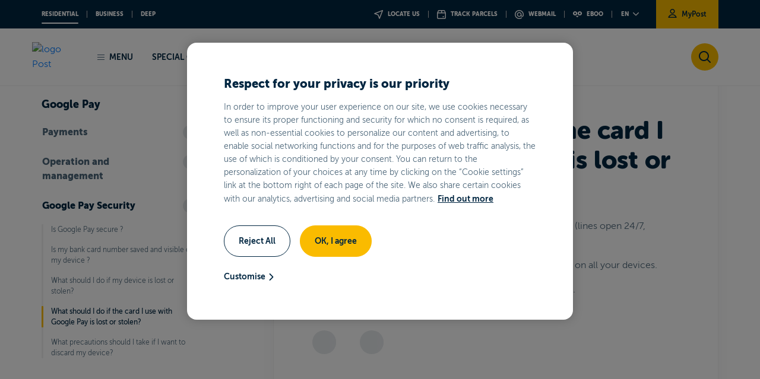

--- FILE ---
content_type: text/html;charset=UTF-8
request_url: https://www.post.lu/en/particuliers/support/compte-bancaire/google-pay/securite-google-pay/que-faire-en-cas-de-perte-ou-de-vol-de-ma-carte-utilisee-avec-google-pay-
body_size: 22186
content:




































	
		
			<!DOCTYPE html>






































































<html class="ltr" dir="ltr" lang="en-US">

<head>





































<meta content="text/html; charset=UTF-8" http-equiv="content-type" />












<script type="text/javascript" src="/ruxitagentjs_ICA7NVfghqrux_10327251022105625.js" data-dtconfig="app=b6a120e287fd7e6f|coo=1|owasp=1|featureHash=ICA7NVfghqrux|rdnt=1|uxrgce=1|cuc=skgb1fc2|mel=100000|dpvc=1|md=mdcc1=cLFR_SESSION_STATE_20106|lastModification=1767226082141|tp=500,50,0|srbbv=2|agentUri=/ruxitagentjs_ICA7NVfghqrux_10327251022105625.js|reportUrl=/rb_bf95001xhd|rid=RID_1147417383|rpid=-1150212047|domain=post.lu"></script><link data-senna-track="permanent" href="/o/frontend-theme-font-awesome-web/css/main.css" rel="stylesheet" type="text/css" />
<script data-senna-track="permanent" src="/combo?browserId=other&minifierType=js&languageId=en_US&t=1767733995144&/o/frontend-js-jquery-web/jquery/jquery.min.js&/o/frontend-js-jquery-web/jquery/bootstrap.bundle.min.js&/o/frontend-js-jquery-web/jquery/collapsible_search.js&/o/frontend-js-jquery-web/jquery/fm.js&/o/frontend-js-jquery-web/jquery/form.js&/o/frontend-js-jquery-web/jquery/popper.min.js&/o/frontend-js-jquery-web/jquery/side_navigation.js" type="text/javascript"></script>


<link href="https://www.post.lu/o/babel-theme/images/favicon.ico" rel="icon" />





	

		
			
				<link data-senna-track="temporary" href="https://www.post.lu/en/particuliers/support/compte-bancaire/google-pay/securite-google-pay/que-faire-en-cas-de-perte-ou-de-vol-de-ma-carte-utilisee-avec-google-pay-" rel="canonical" />
			
		

	

		
			
				<link data-senna-track="temporary" href="https://www.post.lu/fr/particuliers/support/compte-bancaire/google-pay/securite-google-pay/que-faire-en-cas-de-perte-ou-de-vol-de-ma-carte-utilisee-avec-google-pay-" hreflang="fr-FR" rel="alternate" />
			
			

	

		
			
				<link data-senna-track="temporary" href="https://www.post.lu/en/particuliers/support/compte-bancaire/google-pay/securite-google-pay/que-faire-en-cas-de-perte-ou-de-vol-de-ma-carte-utilisee-avec-google-pay-" hreflang="en-US" rel="alternate" />
			
			

	

		
			
				<link data-senna-track="temporary" href="https://www.post.lu/de/particuliers/support/compte-bancaire/google-pay/securite-google-pay/que-faire-en-cas-de-perte-ou-de-vol-de-ma-carte-utilisee-avec-google-pay-" hreflang="de-DE" rel="alternate" />
			
			

	

		
			
				<link data-senna-track="temporary" href="https://www.post.lu/lb/particuliers/support/compte-bancaire/google-pay/securite-google-pay/que-faire-en-cas-de-perte-ou-de-vol-de-ma-carte-utilisee-avec-google-pay-" hreflang="lb-LU" rel="alternate" />
			
			

	

		
			
				<link data-senna-track="temporary" href="https://www.post.lu/fr/particuliers/support/compte-bancaire/google-pay/securite-google-pay/que-faire-en-cas-de-perte-ou-de-vol-de-ma-carte-utilisee-avec-google-pay-" hreflang="x-default" rel="alternate" />
			
			

	





<link class="lfr-css-file" data-senna-track="temporary" href="https://www.post.lu/o/babel-theme/css/clay.css?browserId=other&amp;themeId=babeltheme_WAR_babeltheme&amp;minifierType=css&amp;languageId=en_US&amp;t=1767734054000" id="liferayAUICSS" rel="stylesheet" type="text/css" />



<link data-senna-track="temporary" href="/o/frontend-css-web/main.css?browserId=other&amp;themeId=babeltheme_WAR_babeltheme&amp;minifierType=css&amp;languageId=en_US&amp;t=1663051820861" id="liferayPortalCSS" rel="stylesheet" type="text/css" />









	

	





	



	

		<link data-senna-track="temporary" href="/combo?browserId=other&amp;minifierType=&amp;themeId=babeltheme_WAR_babeltheme&amp;languageId=en_US&amp;com_liferay_journal_content_web_portlet_JournalContentPortlet_INSTANCE_cTIa13V0Rnkf:%2Fcss%2Fmain.css&amp;t=1767734054000" id="487d4ddf" rel="stylesheet" type="text/css" />

	







<script data-senna-track="temporary" type="text/javascript">
	// <![CDATA[
		var Liferay = Liferay || {};

		Liferay.Browser = {
			acceptsGzip: function() {
				return true;
			},

			

			getMajorVersion: function() {
				return 131.0;
			},

			getRevision: function() {
				return '537.36';
			},
			getVersion: function() {
				return '131.0';
			},

			

			isAir: function() {
				return false;
			},
			isChrome: function() {
				return true;
			},
			isEdge: function() {
				return false;
			},
			isFirefox: function() {
				return false;
			},
			isGecko: function() {
				return true;
			},
			isIe: function() {
				return false;
			},
			isIphone: function() {
				return false;
			},
			isLinux: function() {
				return false;
			},
			isMac: function() {
				return true;
			},
			isMobile: function() {
				return false;
			},
			isMozilla: function() {
				return false;
			},
			isOpera: function() {
				return false;
			},
			isRtf: function() {
				return true;
			},
			isSafari: function() {
				return true;
			},
			isSun: function() {
				return false;
			},
			isWebKit: function() {
				return true;
			},
			isWindows: function() {
				return false;
			}
		};

		Liferay.Data = Liferay.Data || {};

		Liferay.Data.ICONS_INLINE_SVG = true;

		Liferay.Data.NAV_SELECTOR = '#navigation';

		Liferay.Data.NAV_SELECTOR_MOBILE = '#navigationCollapse';

		Liferay.Data.isCustomizationView = function() {
			return false;
		};

		Liferay.Data.notices = [
			null

			

			
		];

		Liferay.PortletKeys = {
			DOCUMENT_LIBRARY: 'com_liferay_document_library_web_portlet_DLPortlet',
			DYNAMIC_DATA_MAPPING: 'com_liferay_dynamic_data_mapping_web_portlet_DDMPortlet',
			ITEM_SELECTOR: 'com_liferay_item_selector_web_portlet_ItemSelectorPortlet'
		};

		Liferay.PropsValues = {
			JAVASCRIPT_SINGLE_PAGE_APPLICATION_TIMEOUT: 0,
			NTLM_AUTH_ENABLED: false,
			UPLOAD_SERVLET_REQUEST_IMPL_MAX_SIZE: 104857600
		};

		Liferay.ThemeDisplay = {

			

			
				getLayoutId: function() {
					return '1315';
				},

				

				getLayoutRelativeControlPanelURL: function() {
					return '/en/group/post/~/control_panel/manage';
				},

				getLayoutRelativeURL: function() {
					return '/en/particuliers/support/compte-bancaire/google-pay/securite-google-pay/que-faire-en-cas-de-perte-ou-de-vol-de-ma-carte-utilisee-avec-google-pay-';
				},
				getLayoutURL: function() {
					return 'https://www.post.lu/en/particuliers/support/compte-bancaire/google-pay/securite-google-pay/que-faire-en-cas-de-perte-ou-de-vol-de-ma-carte-utilisee-avec-google-pay-';
				},
				getParentLayoutId: function() {
					return '1290';
				},
				isControlPanel: function() {
					return false;
				},
				isPrivateLayout: function() {
					return 'false';
				},
				isVirtualLayout: function() {
					return false;
				},
			

			getBCP47LanguageId: function() {
				return 'en-US';
			},
			getCanonicalURL: function() {

				

				return 'https\x3a\x2f\x2fwww\x2epost\x2elu\x2ffr\x2fparticuliers\x2fsupport\x2fcompte-bancaire\x2fgoogle-pay\x2fsecurite-google-pay\x2fque-faire-en-cas-de-perte-ou-de-vol-de-ma-carte-utilisee-avec-google-pay-';
			},
			getCDNBaseURL: function() {
				return 'https://www.post.lu';
			},
			getCDNDynamicResourcesHost: function() {
				return '';
			},
			getCDNHost: function() {
				return '';
			},
			getCompanyGroupId: function() {
				return '20129';
			},
			getCompanyId: function() {
				return '20102';
			},
			getDefaultLanguageId: function() {
				return 'fr_FR';
			},
			getDoAsUserIdEncoded: function() {
				return '';
			},
			getLanguageId: function() {
				return 'en_US';
			},
			getParentGroupId: function() {
				return '20125';
			},
			getPathContext: function() {
				return '';
			},
			getPathImage: function() {
				return '/image';
			},
			getPathJavaScript: function() {
				return '/o/frontend-js-web';
			},
			getPathMain: function() {
				return '/en/c';
			},
			getPathThemeImages: function() {
				return 'https://www.post.lu/o/babel-theme/images';
			},
			getPathThemeRoot: function() {
				return '/o/babel-theme';
			},
			getPlid: function() {
				return '2946';
			},
			getPortalURL: function() {
				return 'https://www.post.lu';
			},
			getRealUserId: function() {
				return '20106';
			},
			getScopeGroupId: function() {
				return '20125';
			},
			getScopeGroupIdOrLiveGroupId: function() {
				return '20125';
			},
			getSessionId: function() {
				return '';
			},
			getSiteAdminURL: function() {
				return 'https://www.post.lu/group/post/~/control_panel/manage?p_p_lifecycle=0&p_p_state=maximized&p_p_mode=view';
			},
			getSiteGroupId: function() {
				return '20125';
			},
			getURLControlPanel: function() {
				return '/en/group/control_panel?refererPlid=2946';
			},
			getURLHome: function() {
				return 'https\x3a\x2f\x2fwww\x2epost\x2elu\x2fweb\x2fpost\x2fparticuliers';
			},
			getUserEmailAddress: function() {
				return '';
			},
			getUserId: function() {
				return '20106';
			},
			getUserName: function() {
				return '';
			},
			isAddSessionIdToURL: function() {
				return false;
			},
			isImpersonated: function() {
				return false;
			},
			isSignedIn: function() {
				return false;
			},

			isStagedPortlet: function() {
				
					
						return false;
					
				
			},

			isStateExclusive: function() {
				return false;
			},
			isStateMaximized: function() {
				return false;
			},
			isStatePopUp: function() {
				return false;
			}
		};

		var themeDisplay = Liferay.ThemeDisplay;

		Liferay.AUI = {

			

			getAvailableLangPath: function() {
				return 'available_languages.jsp?browserId=other&themeId=babeltheme_WAR_babeltheme&colorSchemeId=babel&minifierType=js&languageId=en_US&t=1767733975855';
			},
			getCombine: function() {
				return true;
			},
			getComboPath: function() {
				return '/combo/?browserId=other&minifierType=&languageId=en_US&t=1663051831333&';
			},
			getDateFormat: function() {
				return '%m/%d/%Y';
			},
			getEditorCKEditorPath: function() {
				return '/o/frontend-editor-ckeditor-web';
			},
			getFilter: function() {
				var filter = 'raw';

				
					
						filter = 'min';
					
					

				return filter;
			},
			getFilterConfig: function() {
				var instance = this;

				var filterConfig = null;

				if (!instance.getCombine()) {
					filterConfig = {
						replaceStr: '.js' + instance.getStaticResourceURLParams(),
						searchExp: '\\.js$'
					};
				}

				return filterConfig;
			},
			getJavaScriptRootPath: function() {
				return '/o/frontend-js-web';
			},
			getLangPath: function() {
				return 'aui_lang.jsp?browserId=other&themeId=babeltheme_WAR_babeltheme&colorSchemeId=babel&minifierType=js&languageId=en_US&t=1663051831333';
			},
			getPortletRootPath: function() {
				return '/html/portlet';
			},
			getStaticResourceURLParams: function() {
				return '?browserId=other&minifierType=&languageId=en_US&t=1663051831333';
			}
		};

		Liferay.authToken = 'Xjf13fDM';

		

		Liferay.currentURL = '\x2fen\x2fparticuliers\x2fsupport\x2fcompte-bancaire\x2fgoogle-pay\x2fsecurite-google-pay\x2fque-faire-en-cas-de-perte-ou-de-vol-de-ma-carte-utilisee-avec-google-pay-';
		Liferay.currentURLEncoded = '\x252Fen\x252Fparticuliers\x252Fsupport\x252Fcompte-bancaire\x252Fgoogle-pay\x252Fsecurite-google-pay\x252Fque-faire-en-cas-de-perte-ou-de-vol-de-ma-carte-utilisee-avec-google-pay-';
	// ]]>
</script>

<script src="/o/js_loader_config?t=1767733994768" type="text/javascript"></script>
<script data-senna-track="permanent" src="/combo?browserId=other&minifierType=js&languageId=en_US&t=1663051831333&/o/frontend-js-web/loader/config.js&/o/frontend-js-web/loader/loader.js&/o/frontend-js-web/aui/aui/aui.js&/o/frontend-js-web/aui/aui-base-html5-shiv/aui-base-html5-shiv.js&/o/frontend-js-web/liferay/browser_selectors.js&/o/frontend-js-web/liferay/modules.js&/o/frontend-js-web/liferay/aui_sandbox.js&/o/frontend-js-web/misc/svg4everybody.js&/o/frontend-js-web/aui/arraylist-add/arraylist-add.js&/o/frontend-js-web/aui/arraylist-filter/arraylist-filter.js&/o/frontend-js-web/aui/arraylist/arraylist.js&/o/frontend-js-web/aui/array-extras/array-extras.js&/o/frontend-js-web/aui/array-invoke/array-invoke.js&/o/frontend-js-web/aui/attribute-base/attribute-base.js&/o/frontend-js-web/aui/attribute-complex/attribute-complex.js&/o/frontend-js-web/aui/attribute-core/attribute-core.js&/o/frontend-js-web/aui/attribute-observable/attribute-observable.js&/o/frontend-js-web/aui/attribute-extras/attribute-extras.js&/o/frontend-js-web/aui/base-base/base-base.js&/o/frontend-js-web/aui/base-pluginhost/base-pluginhost.js&/o/frontend-js-web/aui/classnamemanager/classnamemanager.js&/o/frontend-js-web/aui/datatype-xml-format/datatype-xml-format.js&/o/frontend-js-web/aui/datatype-xml-parse/datatype-xml-parse.js&/o/frontend-js-web/aui/dom-base/dom-base.js&/o/frontend-js-web/aui/dom-core/dom-core.js&/o/frontend-js-web/aui/dom-screen/dom-screen.js&/o/frontend-js-web/aui/dom-style/dom-style.js&/o/frontend-js-web/aui/event-base/event-base.js&/o/frontend-js-web/aui/event-custom-base/event-custom-base.js&/o/frontend-js-web/aui/event-custom-complex/event-custom-complex.js&/o/frontend-js-web/aui/event-delegate/event-delegate.js&/o/frontend-js-web/aui/event-focus/event-focus.js&/o/frontend-js-web/aui/event-hover/event-hover.js&/o/frontend-js-web/aui/event-key/event-key.js&/o/frontend-js-web/aui/event-mouseenter/event-mouseenter.js&/o/frontend-js-web/aui/event-mousewheel/event-mousewheel.js" type="text/javascript"></script>
<script data-senna-track="permanent" src="/combo?browserId=other&minifierType=js&languageId=en_US&t=1663051831333&/o/frontend-js-web/aui/event-outside/event-outside.js&/o/frontend-js-web/aui/event-resize/event-resize.js&/o/frontend-js-web/aui/event-simulate/event-simulate.js&/o/frontend-js-web/aui/event-synthetic/event-synthetic.js&/o/frontend-js-web/aui/intl/intl.js&/o/frontend-js-web/aui/io-base/io-base.js&/o/frontend-js-web/aui/io-form/io-form.js&/o/frontend-js-web/aui/io-queue/io-queue.js&/o/frontend-js-web/aui/io-upload-iframe/io-upload-iframe.js&/o/frontend-js-web/aui/io-xdr/io-xdr.js&/o/frontend-js-web/aui/json-parse/json-parse.js&/o/frontend-js-web/aui/json-stringify/json-stringify.js&/o/frontend-js-web/aui/node-base/node-base.js&/o/frontend-js-web/aui/node-core/node-core.js&/o/frontend-js-web/aui/node-event-delegate/node-event-delegate.js&/o/frontend-js-web/aui/node-event-simulate/node-event-simulate.js&/o/frontend-js-web/aui/node-focusmanager/node-focusmanager.js&/o/frontend-js-web/aui/node-pluginhost/node-pluginhost.js&/o/frontend-js-web/aui/node-screen/node-screen.js&/o/frontend-js-web/aui/node-style/node-style.js&/o/frontend-js-web/aui/oop/oop.js&/o/frontend-js-web/aui/plugin/plugin.js&/o/frontend-js-web/aui/pluginhost-base/pluginhost-base.js&/o/frontend-js-web/aui/pluginhost-config/pluginhost-config.js&/o/frontend-js-web/aui/querystring-stringify-simple/querystring-stringify-simple.js&/o/frontend-js-web/aui/queue-promote/queue-promote.js&/o/frontend-js-web/aui/selector-css2/selector-css2.js&/o/frontend-js-web/aui/selector-css3/selector-css3.js&/o/frontend-js-web/aui/selector-native/selector-native.js&/o/frontend-js-web/aui/selector/selector.js&/o/frontend-js-web/aui/widget-base/widget-base.js&/o/frontend-js-web/aui/widget-htmlparser/widget-htmlparser.js&/o/frontend-js-web/aui/widget-skin/widget-skin.js&/o/frontend-js-web/aui/widget-uievents/widget-uievents.js&/o/frontend-js-web/aui/yui-throttle/yui-throttle.js&/o/frontend-js-web/aui/aui-base-core/aui-base-core.js" type="text/javascript"></script>
<script data-senna-track="permanent" src="/combo?browserId=other&minifierType=js&languageId=en_US&t=1663051831333&/o/frontend-js-web/aui/aui-base-lang/aui-base-lang.js&/o/frontend-js-web/aui/aui-classnamemanager/aui-classnamemanager.js&/o/frontend-js-web/aui/aui-component/aui-component.js&/o/frontend-js-web/aui/aui-debounce/aui-debounce.js&/o/frontend-js-web/aui/aui-delayed-task-deprecated/aui-delayed-task-deprecated.js&/o/frontend-js-web/aui/aui-event-base/aui-event-base.js&/o/frontend-js-web/aui/aui-event-input/aui-event-input.js&/o/frontend-js-web/aui/aui-form-validator/aui-form-validator.js&/o/frontend-js-web/aui/aui-node-base/aui-node-base.js&/o/frontend-js-web/aui/aui-node-html5/aui-node-html5.js&/o/frontend-js-web/aui/aui-selector/aui-selector.js&/o/frontend-js-web/aui/aui-timer/aui-timer.js&/o/frontend-js-web/liferay/dependency.js&/o/frontend-js-web/liferay/dom_task_runner.js&/o/frontend-js-web/liferay/events.js&/o/frontend-js-web/liferay/language.js&/o/frontend-js-web/liferay/lazy_load.js&/o/frontend-js-web/liferay/liferay.js&/o/frontend-js-web/liferay/util.js&/o/frontend-js-web/liferay/global.bundle.js&/o/frontend-js-web/liferay/portal.js&/o/frontend-js-web/liferay/portlet.js&/o/frontend-js-web/liferay/workflow.js&/o/frontend-js-web/liferay/form.js&/o/frontend-js-web/liferay/form_placeholders.js&/o/frontend-js-web/liferay/icon.js&/o/frontend-js-web/liferay/menu.js&/o/frontend-js-web/liferay/notice.js&/o/frontend-js-web/liferay/poller.js&/o/frontend-js-web/aui/async-queue/async-queue.js&/o/frontend-js-web/aui/base-build/base-build.js&/o/frontend-js-web/aui/cookie/cookie.js&/o/frontend-js-web/aui/event-touch/event-touch.js&/o/frontend-js-web/aui/overlay/overlay.js&/o/frontend-js-web/aui/querystring-stringify/querystring-stringify.js&/o/frontend-js-web/aui/widget-child/widget-child.js&/o/frontend-js-web/aui/widget-position-align/widget-position-align.js&/o/frontend-js-web/aui/widget-position-constrain/widget-position-constrain.js&/o/frontend-js-web/aui/widget-position/widget-position.js" type="text/javascript"></script>
<script data-senna-track="permanent" src="/combo?browserId=other&minifierType=js&languageId=en_US&t=1663051831333&/o/frontend-js-web/aui/widget-stack/widget-stack.js&/o/frontend-js-web/aui/widget-stdmod/widget-stdmod.js&/o/frontend-js-web/aui/aui-aria/aui-aria.js&/o/frontend-js-web/aui/aui-io-plugin-deprecated/aui-io-plugin-deprecated.js&/o/frontend-js-web/aui/aui-io-request/aui-io-request.js&/o/frontend-js-web/aui/aui-loading-mask-deprecated/aui-loading-mask-deprecated.js&/o/frontend-js-web/aui/aui-overlay-base-deprecated/aui-overlay-base-deprecated.js&/o/frontend-js-web/aui/aui-overlay-context-deprecated/aui-overlay-context-deprecated.js&/o/frontend-js-web/aui/aui-overlay-manager-deprecated/aui-overlay-manager-deprecated.js&/o/frontend-js-web/aui/aui-overlay-mask-deprecated/aui-overlay-mask-deprecated.js&/o/frontend-js-web/aui/aui-parse-content/aui-parse-content.js&/o/frontend-js-web/liferay/layout_exporter.js&/o/frontend-js-web/liferay/session.js&/o/frontend-js-web/liferay/deprecated.js" type="text/javascript"></script>




	

	<script data-senna-track="temporary" src="/o/js_bundle_config?t=1767734004683" type="text/javascript"></script>


<script data-senna-track="temporary" type="text/javascript">
	// <![CDATA[
		
			
				
		

		

		
	// ]]>
</script>














	

	





	



	



















<link class="lfr-css-file" data-senna-track="temporary" href="https://www.post.lu/o/babel-theme/css/main.css?browserId=other&amp;themeId=babeltheme_WAR_babeltheme&amp;minifierType=css&amp;languageId=en_US&amp;t=1767734054000" id="liferayThemeCSS" rel="stylesheet" type="text/css" />








	<style data-senna-track="temporary" type="text/css">

		

			

		

			

		

			

		

	</style>


<script type="text/javascript">
// <![CDATA[
Liferay.Loader.require('frontend-js-spa-web@3.0.56/liferay/init.es', function(frontendJsSpaWeb3056LiferayInitEs) {
(function(){
var frontendJsSpaWebLiferayInitEs = frontendJsSpaWeb3056LiferayInitEs;
(function() {var $ = AUI.$;var _ = AUI._;

Liferay.SPA = Liferay.SPA || {};
Liferay.SPA.cacheExpirationTime = -1;
Liferay.SPA.clearScreensCache = false;
Liferay.SPA.debugEnabled = false;
Liferay.SPA.excludedPaths = ["/c/document_library","/documents","/image"];
Liferay.SPA.loginRedirect = '';
Liferay.SPA.navigationExceptionSelectors = ':not([target="_blank"]):not([data-senna-off]):not([data-resource-href]):not([data-cke-saved-href]):not([data-cke-saved-href])';
Liferay.SPA.requestTimeout = 0;
Liferay.SPA.userNotification = {
	message: 'It looks like this is taking longer than expected.',
	timeout: 30000,
	title: 'Oops'
};

frontendJsSpaWebLiferayInitEs.default.init(
	function(app) {
		app.setPortletsBlacklist({"com_liferay_nested_portlets_web_portlet_NestedPortletsPortlet":true,"com_liferay_site_navigation_directory_web_portlet_SitesDirectoryPortlet":true,"com_liferay_login_web_portlet_LoginPortlet":true,"com_liferay_login_web_portlet_FastLoginPortlet":true});
		app.setValidStatusCodes([221,490,494,499,491,492,493,495,220]);
	}
);})();})();
});
// ]]>
</script>













<script data-senna-track="temporary" type="text/javascript">
	if (window.Analytics) {
		window._com_liferay_document_library_analytics_isViewFileEntry = false;
	}
</script>

<script type="text/javascript">
// <![CDATA[
Liferay.on(
	'ddmFieldBlur', function(event) {
		if (window.Analytics) {
			Analytics.send(
				'fieldBlurred',
				'Form',
				{
					fieldName: event.fieldName,
					focusDuration: event.focusDuration,
					formId: event.formId,
					page: event.page
				}
			);
		}
	}
);

Liferay.on(
	'ddmFieldFocus', function(event) {
		if (window.Analytics) {
			Analytics.send(
				'fieldFocused',
				'Form',
				{
					fieldName: event.fieldName,
					formId: event.formId,
					page: event.page
				}
			);
		}
	}
);

Liferay.on(
	'ddmFormPageShow', function(event) {
		if (window.Analytics) {
			Analytics.send(
				'pageViewed',
				'Form',
				{
					formId: event.formId,
					page: event.page,
					title: event.title
				}
			);
		}
	}
);

Liferay.on(
	'ddmFormSubmit', function(event) {
		if (window.Analytics) {
			Analytics.send(
				'formSubmitted',
				'Form',
				{
					formId: event.formId
				}
			);
		}
	}
);

Liferay.on(
	'ddmFormView', function(event) {
		if (window.Analytics) {
			Analytics.send(
				'formViewed',
				'Form',
				{
					formId: event.formId,
					title: event.title
				}
			);
		}
	}
);
// ]]>
</script>



















	<title>What should I do if the card I use with Google Pay is lost or stolen? - POST</title>
	<meta content="initial-scale=1.0, width=device-width" name="viewport" />
	<link rel="icon" href="https://www.post.lu/o/babel-theme/images/favicon.ico" />

	<script src="https://www.post.lu/o/babel-theme/js/app_utils.js"></script>

	<!-- Insert content for theme CSS and JS -->
	
    <link rel="stylesheet" href="https://cdn-design.post.lu/assets/themes/theme-particuliers-light.css" />

<meta name="facebook-domain-verification" content="fq6nwvryqw0fxgmmja4gzp7y6mmkre" />
<meta name="google-site-verification" content="ULvGnWK7yc0kuY8klEGI2tWZxj5ukAhgeD_5xuXDVb4" />
<meta name="format-detection" content="telephone=no" />

<link rel="stylesheet" href="https://cdn-design.post.lu/assets/css/custom_post.css?t=1761751628" />
<link rel="stylesheet" href="https://cdn-design.post.lu/assets/css/fix_portal.css?t=1761751628" />
<link rel="stylesheet" href="https://cdn-design.post.lu/assets/css/onetrust.css?t=1761751628" />
<link rel="stylesheet" href="https://cdn-design.post.lu/assets/css/webc-ds.css?t=1761751628" />
<script type="text/javascript" src="https://cdn-design.post.lu/assets/js/app_post.js?t=1761751628"></script>
<script type="text/javascript" src="https://cdn-design.post.lu/assets/js/onetrust.js?t=1761751628"></script>
<script type="text/javascript" src="https://cdn.post.lu/newpostlu/babel-theme/js/custom_cookie_language.min.js?t=1761751628"></script>

<script src="https://cdn.cookielaw.org/scripttemplates/otSDKStub.js" data-document-language="true" type="text/javascript" charset="UTF-8" data-domain-script="3957d693-ce55-4f12-92d9-530ea9a4f778" ></script>
<script type="text/javascript" src="https://cdn.post.lu/newpostlu/babel-theme/js/custom_ana.min.js?t=1761751628"></script>



<script type="application/ld+json">
{
  "@context": "https://schema.org",
  "@graph": [
    {
      "@type": "Organization",
      "@id": "https://www.post.lu/#org",
      "name": "POST Luxembourg",
      "legalName": "POST Luxembourg",
      "brand": { "@type": "Brand", "name": "POST Luxembourg" },
      "url": "https://www.post.lu/",
      "logo": "https://cdn.post.lu/newpostlu/babel-theme/assets/images/logo-post.svg",
      "sameAs": [
        "https://www.linkedin.com/company/post-luxembourg",
        "https://www.facebook.com/POSTLuxembourg",
        "https://www.youtube.com/@POSTLuxembourg"
      ],
      "contactPoint": [
        {
          "@type": "ContactPoint",
          "contactType": "customer support",
          "name": "Luxembourg support",
          "telephone": "+35280028004",
          "availableLanguage": ["fr","en","de"],
          "areaServed": ["LU","FR","Europe"]
        }
      ],
      "address": {
        "@type": "PostalAddress",
        "streetAddress": "38, place de la Gare",
        "postalCode": "L-1616",
        "addressLocality": "Luxembourg",
        "addressCountry": "LU"
      }
    },
    {
      "@type": "WebSite",
      "@id": "https://www.post.lu/#website",
      "url": "https://www.post.lu/",
      "name": "POST Luxembourg",
      "publisher": { "@id": "https://www.post.lu/#org" },
      "inLanguage": "en"
    },
    {
      "@type": "WebPage",
      "@id": "https://www.post.lu/en/#webpage",
      "url": "https://www.post.lu/en/",
      "name": "POST Luxembourg",
      "description": "POST Luxembourg is the leader in postal, telecommunications (Mobile, Internet, TV) and financial services in Luxembourg.",
      "inLanguage": "en",
      "isPartOf": { "@id": "https://www.post.lu/#website" },
      "about": { "@id": "https://www.post.lu/#org" }
    },
    {
      "@type": "BreadcrumbList",
      "itemListElement": [
        { "@type": "ListItem", "position": 1, "name": "Accueil", "item":
			{
				"@type": "WebSite",
				"@id": "https://www.post.lu/en/"
			}
		}
      ]
    }
  ]
}
</script>

<meta name="twitter:card" content="summary_large_image" />
<meta name="twitter:title" content="POST Luxembourg" />
<meta name="twitter:description" content="POST Luxembourg is the leader in postal, telecommunications (Mobile, Internet, TV) and financial services in Luxembourg." />
<meta name="twitter:image" content="https://cdn.post.lu/newpostlu/babel-theme/assets/images/logo-post.png" />

<meta property="og:title" content="POST Luxembourg" />
<meta property="og:description" content="POST Luxembourg is the leader in postal, telecommunications (Mobile, Internet, TV) and financial services in Luxembourg." />
<meta property="og:type" content="website" />
<meta property="og:image" content="https://cdn.post.lu/newpostlu/babel-theme/assets/images/logo-post.png" />
<meta property="og:url" content="https://www.post.lu" />
<meta property="og:site_name" content="POST Luxembourg" />
<script>setCookieGMFH("GUEST_LANGUAGE_ID", "en_US", 1);</script>

</head>

<body class=" controls-visible default yui3-skin-sam guest-site signed-out public-page site">





















































































<div id="post-website" >
        <script async type="text/javascript" src="https://userlike-cdn-widgets.s3-eu-west-1.amazonaws.com/d1cdb4d0210d499f9f9f2167a5379cb199a8fb2af1654862b2fca2ca51cd82c7.js"></script>

		<!-- DEFAULT BABEL THEME -->
		<div class="skip-links">
        <a data-senna-off="true" href="#menu" data-data-senna-off="true" href="#menu">Go to the main menu</a>
        <a data-senna-off="true" href="#content" data-data-senna-off="true" href="#content">Go to content</a>
</div>

		<div class="container-fluid" id="wrapper">

				<header id="banner" role="banner" class="header-levels">
				<div id="heading">
					<div class="menu-top d-none d-lg-flex">
    <div class="container">
        <div class="d-lg-flex">
                            <nav class="navigation-left">
                    <ul class="navigation-list">
                                <li class="navigation-item">
                                    <a data-senna-off="true" href="/en/particuliers
                                       "
                                       class=" active
"
                                                aria-label="Open the Residential page"
                                    >RESIDENTIAL</a>
                                </li>
                                <li class="navigation-item">
                                    <a data-senna-off="true" href="/en/business
                                       "
                                       class=""
                                                aria-label="Open the Business page"
                                    >BUSINESS</a>
                                </li>
                                <li class="navigation-item"><a data-senna-off="true" href="https://www.deep.eu/en/lux
                                    "target="_blank" class=""
                                                               aria-label="Open the Deep page
                                    - New window">Deep</a></li>
                    </ul>
                </nav>

            <nav class="navigation-right">
                <ul class="navigation-list">
                                <li class="navigation-item">
                                    <a data-senna-off="true" href="/en/particuliers/colis-courrier/trouver-un-point-de-vente"
                                                aria-label="Find a sales outlet"
                                    ><i class="icon-location"></i> Locate us</a></li>
                                <li class="navigation-item">
                                    <a data-senna-off="true" href="/en/particuliers/colis-courrier/track-and-trace"
                                                aria-label="Track parcels"
                                    ><i class="icon-package-tnt"></i> Track parcels</a></li>
                                <li class="navigation-item">
                                    <a data-senna-off="true" href="https://webmail.pt.lu/webmail?lang=en" target="_blank" aria-label="Access your POST inbox - New window">
                                        <i class="icon-webmail"></i>
                                        Webmail
                                    </a>
                                </li>
                                <li class="navigation-item">
                                    <a data-senna-off="true" href="https://www.eboo.lu/ccpid-web/?lang=en" target="_blank" aria-label="Access your eboo account - New window">
                                        <i class="logo-eboo"></i>
                                        eboo
                                    </a>
                                </li>

                    <li class="navigation-item">
                        <div class="dropdown dropdown-language-switcher ml-auto">
                            <button class="btn dropdown-toggle" type="button" id="languageSwitcher" data-toggle="dropdown" aria-haspopup="true" aria-expanded="false" aria-label="Go to the English version of the POST Luxembourg site">
                                en <i class="icon-chevron-bottom"></i>
                            </button>
                            <div class="dropdown-menu" aria-labelledby="languageSwitcher">
                                        <a data-senna-off="true" class="dropdown-item" href="/fr/particuliers/support/compte-bancaire/google-pay/securite-google-pay/que-faire-en-cas-de-perte-ou-de-vol-de-ma-carte-utilisee-avec-google-pay-" aria-label="Go to the French version of the POST Luxembourg site">fr</a>
                                        <a data-senna-off="true" class="dropdown-item" href="/de/particuliers/support/compte-bancaire/google-pay/securite-google-pay/que-faire-en-cas-de-perte-ou-de-vol-de-ma-carte-utilisee-avec-google-pay-" aria-label="Go to the German version of the POST Luxembourg site">de</a>
                            </div>
                        </div>
                    </li>

                    <li class="navigation-item">
                            <a data-senna-off="true" target="_blank" href="https://www.mypost.lu" aria-label="Access your MyPost space - New window"><i class="icon-profil"></i> MyPost</a>
                    </li>
                </ul>
            </nav>
        </div>
    </div>
</div>
					
<div class="menu-main">
    <div class="container">
        <div class="d-flex align-items-center">
            <div class="logo-wrapper">
                <a data-senna-off="true" href="/" aria-label="Search on post.lu">
                    <img src="https://cdn.post.lu/newpostlu/babel-theme/assets/images/logo-post.svg" alt="logo Post" />
                </a>
            </div>

            <div class="d-flex d-lg-none align-items-center ml-auto btn-mobile-wrapper">
                <button class="search-wrapper" data-toggle="modal" data-target="#search-engine-modal" aria-label="Search on post.lu" role="button" type="button">
                    <i class="icon-magnify"></i>
                </button>
                <span class="d-none aria-open">Open</span>
                <span class="d-none aria-close">Close menu</span>
                <button class="burger-wrapper" aria-label="Open" role="button" type="button">
                    <span class="burger-wrapper-content">
                        <span></span>
                    </span>
                </button>
            </div>

            <div class="menu-wrapper" id="menu">
                <nav class="menu-content d-none d-lg-block">
                    <ul class="navigation-level-0-navbar" data-level="0">
                        <li class="navigation-item navigation-item-menu">
                            <a data-senna-off="true" href="javascript:;" class="btn btn-menu" id="btnMenu"><span class="line-wrapper"><span></span></span>Menu</a>
                        </li>
                                <li class="navigation-item " data-id="0">
                                                <a data-senna-off="true" class="navbar_final_link" href="/en/particuliers/promos" aria-label="Special offers - New window">
                                                    Special offers
                                                </a>
                                </li>
                                <li class="navigation-item navigation-item-sub-levels" data-id="1">
                                            <a data-senna-off="true" href="javascript:;" aria-label="Telecom - New window">
                                                Telecom<i class="icon-chevron-bottom"></i>
                                            </a>
                                </li>
                                <li class="navigation-item navigation-item-sub-levels" data-id="2">
                                            <a data-senna-off="true" href="javascript:;" aria-label="Postal services at POST - New window">
                                                Postal services at POST<i class="icon-chevron-bottom"></i>
                                            </a>
                                </li>
                                <li class="navigation-item navigation-item-sub-levels" data-id="3">
                                            <a data-senna-off="true" href="javascript:;" aria-label="Bank account - New window">
                                                Bank account<i class="icon-chevron-bottom"></i>
                                            </a>
                                </li>
                    </ul>
                </nav>

                <div class="menu-panel ">
                    <div class="container-lg">
                        <div class="menu-panel-inner">
                            <div class="menu-panel-inner-header">
                                <div class="logo-wrapper">
                                    <a data-senna-off="true" href="/" tabindex="-1">
                                        <img src="https://cdn.post.lu/newpostlu/babel-theme/assets/images/logo-post.svg" alt="logo Post" />
                                    </a>
                                </div>
                                <div class="btn-close-wrapper">
                                    <a data-senna-off="true" href="javascript:;" class="btn btn-close" id="btnClose" aria-label="Close menu"><span>CLOSE</span></a>
                                </div>
                            </div>

                            <div class="navigation-level-wrapper navigation-level-0-wrapper">
                                <ul class="navigation-level-0" data-level="0">
                                                <li class="navigation-item " data-id="0">
                                                        <a data-senna-off="true" class="menu_final_link" href="/en/particuliers/promos
                                                            " aria-label="Special offers">
                                                            Special offers
                                                        </a>
                                                </li>
                                                <li class="navigation-item navigation-item-sub-levels" data-id="1">
                                                    
<a data-senna-off="true" href="javascript:;">
    Telecom<i class="icon-chevron-right"></i>
</a>

<div class="navigation-level-wrapper navigation-level-1-wrapper " data-level="1">
    <div class="navigation-level-header d-lg-none">
        <a data-senna-off="true" href="javascript:;" class="previous"><i class="icon-chevron-left"></i>Back</a>
        <span class="title h3">Telecom</span>
    </div>

    <ul class="navigation-level-1" data-level="1">
                <li class="navigation-item ">
                    <a data-senna-off="true" href="/en/particuliers/pop" class="menu_final_link" aria-label="Combined Mobile and Internet offer">
                        <span class="title">Combined Mobile &amp; Internet offer</span>
                    </a>
                </li>

                    

<li class="navigation-item navigation-item-sub-levels">
    <a data-senna-off="true" href="javascript:;" aria-label="Mobile">
        <span class="title">Mobile<i class="icon-chevron-right"></i></span>
    </a>

    <div class="navigation-level-wrapper navigation-level-2-wrapper" data-level="2">
        <div class="navigation-level-header d-lg-none">
            <a data-senna-off="true" href="javascript:;" class="previous"><i class="icon-chevron-left"></i> Back</a>
            <span class="title h3">Mobile</span>
        </div>




        <ul class="navigation-accordion navigation-level-2" data-level="2">


                <li class="navigation-collapse ">








                        <div id="heading-222317312-element-0">
                            <button class="btn-collapse " type="button">Mobile plans<i class="icon-chevron-bottom"></i></button>
                        </div>

                    <div id="collapse-heading-222317312-element-0" class="collapse-items" aria-labelledby="heading-222317312-element-0">
                        <ul>
                                    <li>
                                                <a data-senna-off="true" href="/en/particuliers/mobile/pop-mobile" aria-label="Your POP Mobile offer" class="menu_final_link">
                                                    Your POP Mobile offer
                                                </a>
                                    </li>
                                    <li>
                                                <a data-senna-off="true" href="/en/particuliers/mobile/forfaits-mobiles" aria-label="Compare offers" class="menu_final_link">
                                                    Compare offers
                                                </a>
                                    </li>
                                    <li>
                                                <a data-senna-off="true" href="/en/particuliers/mobile/basic-" aria-label="Essentials with BASIC+" class="menu_final_link">
                                                    Essentials with BASIC+
                                                </a>
                                    </li>
                                    <li>
                                                <a data-senna-off="true" href="/en/particuliers/internet/data-box" aria-label="High-speed internet with Data Box" class="menu_final_link">
                                                    High-speed internet with Data Box
                                                </a>
                                    </li>
                                    <li>
                                                <a data-senna-off="true" href="/en/particuliers/mobile/data-to-go" aria-label="Internet for tablet and mobile with Data to Go" class="menu_final_link">
                                                    Internet for tablet and mobile with Data to Go
                                                </a>
                                    </li>
                                    <li>
                                                <a data-senna-off="true" href="/en/particuliers/mobile/services-et-options" aria-label="Service und Optionen" class="menu_final_link">
                                                    Services and options
                                                </a>
                                    </li>
                                    <li>
                                                <a data-senna-off="true" href="/en/particuliers/mobile/basic" aria-label="Zahlen Sie nur so viel, wie Sie verbrauchen mit BASIC" class="menu_final_link">
                                                    Pay as you use with BASIC
                                                </a>
                                    </li>
                                    <li>
                                                <a data-senna-off="true" href="/en/particuliers/mobile/basic-voix" aria-label="BASIC 100% Voice Mobile Package" class="menu_final_link">
                                                    BASIC 100% Voice Mobile Package
                                                </a>
                                    </li>
                        </ul>
                    </div>
                </li>


                <li class="navigation-collapse ">


                        <div id="heading-222317312-element-1">
                            <button class="btn-collapse " type="button">Without commitment<i class="icon-chevron-bottom"></i></button>
                        </div>

                    <div id="collapse-heading-222317312-element-1" class="collapse-items" aria-labelledby="heading-222317312-element-1">
                        <ul>
                                    <li>
                                                <a data-senna-off="true" href="/en/particuliers/mobile/tiptop" aria-label="TipTop Prepaid card" class="menu_final_link">
                                                    TipTop Prepaid card
                                                </a>
                                    </li>
                                    <li>
                                                <a data-senna-off="true" href="/en/particuliers/mobile/esim" aria-label="New SIM generation with eSIM" class="menu_final_link">
                                                    New SIM generation with eSIM
                                                </a>
                                    </li>
                        </ul>
                    </div>
                </li>


                <li class="navigation-collapse ">






                        <div id="heading-222317312-element-2">
                            <button class="btn-collapse " type="button">Phones<i class="icon-chevron-bottom"></i></button>
                        </div>

                    <div id="collapse-heading-222317312-element-2" class="collapse-items" aria-labelledby="heading-222317312-element-2">
                        <ul>
                                    <li>
                                                <a data-senna-off="true" href="/en/particuliers/mobile/apple" aria-label="Apple price and special offers" class="menu_final_link">
                                                    Apple price and special offers
                                                </a>
                                    </li>
                                    <li>
                                                <a data-senna-off="true" href="/en/particuliers/mobile/samsung" aria-label="Samsung price and special offers" class="menu_final_link">
                                                    Samsung price and special offers
                                                </a>
                                    </li>
                                    <li>
                                                <a data-senna-off="true" href="/en/particuliers/mobile/catalogue-de-telephones" aria-label="Mobile phones catalogue" class="menu_final_link">
                                                    Mobile phones catalogue
                                                </a>
                                    </li>
                                    <li>
                                                <a data-senna-off="true" href="/en/particuliers/mobile/catalogue-de-tablettes" aria-label="Tablets catalogue" class="menu_final_link">
                                                    Tablets catalogue
                                                </a>
                                    </li>
                                    <li>
                                                <a data-senna-off="true" href="/en/particuliers/mobile/reprise-de-telephones" aria-label="Smartphone-Recycling" class="menu_final_link">
                                                    Phone recycling
                                                </a>
                                    </li>
                                    <li>
                                                <a data-senna-off="true" href="/en/particuliers/mobile/reparer-votre-telephone" aria-label="Repair Your Phone" class="menu_final_link">
                                                    Repair Your Phone
                                                </a>
                                    </li>
                        </ul>
                    </div>
                </li>


                <li class="navigation-collapse ">






                        <div id="heading-222317312-element-3">
                            <button class="btn-collapse " type="button">Help<i class="icon-chevron-bottom"></i></button>
                        </div>

                    <div id="collapse-heading-222317312-element-3" class="collapse-items" aria-labelledby="heading-222317312-element-3">
                        <ul>
                                    <li>
                                                <a data-senna-off="true" href="/en/particuliers/mobile/5g-au-luxembourg" aria-label="5G by POST" class="menu_final_link">
                                                    5G by POST
                                                </a>
                                    </li>
                                    <li>
                                                <a data-senna-off="true" href="https://www.mypost.lu/myaccount-web/#/login?lang=fr" target="_blank" class="menu_final_link" aria-label="Log in to MyPost - New window">
                                                    Log in to MyPost
                                                </a>
                                    </li>
                                    <li>
                                                <a data-senna-off="true" href="/en/particuliers/support/telephonie-mobile/gestion-des-appels-et-messagerie-vocale/appels-frauduleux/appels-frauduleux-que-faire" aria-label="Dealing with fraudulent calls" class="menu_final_link">
                                                    Dealing with fraudulent calls
                                                </a>
                                    </li>
                                    <li>
                                                <a data-senna-off="true" href="/en/particuliers/mobile/sms-premium" aria-label="Premium SMS" class="menu_final_link">
                                                    Premium SMS
                                                </a>
                                    </li>
                                    <li>
                                                <a data-senna-off="true" href="/en/particuliers/support/telephonie-mobile/carte-sim/vol-ou-perte/bloquer-votre-carte-sim" aria-label="Block my SIM card in case of theft" class="menu_final_link">
                                                    Block my SIM card in case of theft
                                                </a>
                                    </li>
                                    <li>
                                                <a data-senna-off="true" href="/en/particuliers/support/telephonie-mobile" aria-label="More help" class="menu_final_link">
                                                    More help
                                                </a>
                                    </li>
                        </ul>
                    </div>
                </li>
        </ul>
    </div>
</li>


                    

<li class="navigation-item navigation-item-sub-levels">
    <a data-senna-off="true" href="javascript:;" aria-label="Internet">
        <span class="title">Internet<i class="icon-chevron-right"></i></span>
    </a>

    <div class="navigation-level-wrapper navigation-level-2-wrapper" data-level="2">
        <div class="navigation-level-header d-lg-none">
            <a data-senna-off="true" href="javascript:;" class="previous"><i class="icon-chevron-left"></i> Back</a>
            <span class="title h3">Internet</span>
        </div>




        <ul class="navigation-accordion navigation-level-2" data-level="2">


                <li class="navigation-collapse ">





                        <div id="heading-222317316-element-0">
                            <button class="btn-collapse " type="button">Subscriptions<i class="icon-chevron-bottom"></i></button>
                        </div>

                    <div id="collapse-heading-222317316-element-0" class="collapse-items" aria-labelledby="heading-222317316-element-0">
                        <ul>
                                    <li>
                                                <a data-senna-off="true" href="/en/particuliers/internet/pop-internet" aria-label="Your POP Internet subscription" class="menu_final_link">
                                                    Your POP Internet subscription
                                                </a>
                                    </li>
                                    <li>
                                                <a data-senna-off="true" href="/en/particuliers/internet/tel-fixe" aria-label="Landline" class="menu_final_link">
                                                    Landline
                                                </a>
                                    </li>
                                    <li>
                                                <a data-senna-off="true" href="/en/particuliers/internet/data-box" aria-label="Internet at home with Data Box" class="menu_final_link">
                                                    Internet at home with Data Box
                                                </a>
                                    </li>
                                    <li>
                                                <a data-senna-off="true" href="/en/particuliers/internet/pop-wifi" aria-label="The smart WiFi with POP WiFi+" class="menu_final_link">
                                                    The smart WiFi with POP WiFi+
                                                </a>
                                    </li>
                                    <li>
                                                <a data-senna-off="true" href="/en/particuliers/internet/equipements/service-et-options-internet" aria-label="Options and services" class="menu_final_link">
                                                    Options and services
                                                </a>
                                    </li>
                        </ul>
                    </div>
                </li>


                <li class="navigation-collapse ">


                        <div id="heading-222317316-element-1">
                            <button class="btn-collapse " type="button">Devices<i class="icon-chevron-bottom"></i></button>
                        </div>

                    <div id="collapse-heading-222317316-element-1" class="collapse-items" aria-labelledby="heading-222317316-element-1">
                        <ul>
                                    <li>
                                                <a data-senna-off="true" href="/en/particuliers/internet/equipements" aria-label="Home devices" class="menu_final_link">
                                                    Home devices
                                                </a>
                                    </li>
                                    <li>
                                                <a data-senna-off="true" href="/en/particuliers/internet/reprise-fritz-box" aria-label="Recycle your HomeServer" class="menu_final_link">
                                                    Recycle your HomeServer
                                                </a>
                                    </li>
                        </ul>
                    </div>
                </li>


                <li class="navigation-collapse ">


                        <div id="heading-222317316-element-2">
                            <button class="btn-collapse " type="button">Network<i class="icon-chevron-bottom"></i></button>
                        </div>

                    <div id="collapse-heading-222317316-element-2" class="collapse-items" aria-labelledby="heading-222317316-element-2">
                        <ul>
                                    <li>
                                                <a data-senna-off="true" href="/en/particuliers/internet/reseau-du-futur" aria-label="Network of the future" class="menu_final_link">
                                                    Network of the future
                                                </a>
                                    </li>
                                    <li>
                                                <a data-senna-off="true" href="https://www.posttechnologies.lu/en/technologies/produits-et-services/raccordement-souterrain/demander-un-raccordement-souterrain" target="_blank" class="menu_final_link" aria-label="Connect your home to the POST network - New window">
                                                    Connect your home to the POST network
                                                </a>
                                    </li>
                        </ul>
                    </div>
                </li>


                <li class="navigation-collapse ">








                        <div id="heading-222317316-element-3">
                            <button class="btn-collapse " type="button">Help<i class="icon-chevron-bottom"></i></button>
                        </div>

                    <div id="collapse-heading-222317316-element-3" class="collapse-items" aria-labelledby="heading-222317316-element-3">
                        <ul>
                                    <li>
                                                <a data-senna-off="true" href="/en/lp/pop-internet-remise-gouvernement" aria-label="Financial support for your fixed internet connection" class="menu_final_link">
                                                    Financial support for your fixed internet connection
                                                </a>
                                    </li>
                                    <li>
                                                <a data-senna-off="true" href="https://www.mypost.lu/myaccount-web/#/login?lang=en" target="_blank" class="menu_final_link" aria-label="Track my usage on MyPost - New window">
                                                    Track my usage on MyPost
                                                </a>
                                    </li>
                                    <li>
                                                <a data-senna-off="true" href="/en/particuliers/internet/protection-mail" aria-label="Protect my POST mailbox" class="menu_final_link">
                                                    Protect my POST mailbox
                                                </a>
                                    </li>
                                    <li>
                                                <a data-senna-off="true" href="/en/particuliers/internet/protection-web" aria-label="Secure my Internet access" class="menu_final_link">
                                                    Secure my Internet access
                                                </a>
                                    </li>
                                    <li>
                                                <a data-senna-off="true" href="/en/lp/resiliation-de-contrat" aria-label="I’m not a POP Internet customer yet" class="menu_final_link">
                                                    I’m not a POP Internet customer yet
                                                </a>
                                    </li>
                                    <li>
                                                <a data-senna-off="true" href="/en/particuliers/internet/je-demenage" aria-label="I’m moving" class="menu_final_link">
                                                    I’m moving
                                                </a>
                                    </li>
                                    <li>
                                                <a data-senna-off="true" href="https://www.posttechnologies.lu/en/technologies/produits-et-services/raccordement-souterrain/demander-un-raccordement-souterrain" target="_blank" class="menu_final_link" aria-label="I am building / renovating - New window">
                                                    I am building / renovating
                                                </a>
                                    </li>
                                    <li>
                                                <a data-senna-off="true" href="/en/particuliers/support/internet" aria-label="More help" class="menu_final_link">
                                                    More help
                                                </a>
                                    </li>
                        </ul>
                    </div>
                </li>
        </ul>
    </div>
</li>


                    

<li class="navigation-item navigation-item-sub-levels">
    <a data-senna-off="true" href="javascript:;" aria-label="TV">
        <span class="title">TV<i class="icon-chevron-right"></i></span>
    </a>

    <div class="navigation-level-wrapper navigation-level-2-wrapper" data-level="2">
        <div class="navigation-level-header d-lg-none">
            <a data-senna-off="true" href="javascript:;" class="previous"><i class="icon-chevron-left"></i> Back</a>
            <span class="title h3">TV</span>
        </div>




        <ul class="navigation-accordion navigation-level-2" data-level="2">


                <li class="navigation-collapse ">












                        <div id="heading-222317319-element-0">
                            <button class="btn-collapse " type="button">TV offer<i class="icon-chevron-bottom"></i></button>
                        </div>

                    <div id="collapse-heading-222317319-element-0" class="collapse-items" aria-labelledby="heading-222317319-element-0">
                        <ul>
                                    <li>
                                                <a data-senna-off="true" href="/en/particuliers/tele/pop-tv" aria-label="POP TV" class="menu_final_link">
                                                    POP TV
                                                </a>
                                    </li>
                                    <li>
                                                <a data-senna-off="true" href="/en/particuliers/internet/pop-internet" aria-label="Abonnement POP Internet mit TV" class="menu_final_link">
                                                    Subscription POP Internet with TV
                                                </a>
                                    </li>
                                    <li>
                                                <a data-senna-off="true" href="/en/particuliers/tele/pop-tv-go" aria-label="Aller sur la page App POP TV Go" class="menu_final_link">
                                                    POP TV Go
                                                </a>
                                    </li>
                                    <li>
                                                <a data-senna-off="true" href="/en/particuliers/tele/chaines-tele" aria-label="TV channels" class="menu_final_link">
                                                    TV channels
                                                </a>
                                    </li>
                                    <li>
                                                <a data-senna-off="true" href="https://tv.post.lu/en/tv-programme" target="_blank" class="menu_final_link" aria-label="TV programme - New window">
                                                    TV programme
                                                </a>
                                    </li>
                                    <li>
                                                <a data-senna-off="true" href="https://tv.post.lu/en/video-on-demand" target="_blank" class="menu_final_link" aria-label="VOD catalogue - New window">
                                                    VOD catalogue
                                                </a>
                                    </li>
                                    <li>
                                                <a data-senna-off="true" href="/en/particuliers/tele/pop-tv#tv-packages-featured" aria-label="TV packages" class="menu_final_link">
                                                    TV packages
                                                </a>
                                    </li>
                                    <li>
                                                <a data-senna-off="true" href="/en/particuliers/tele/bouquet-sky" aria-label="Sky packages" class="menu_final_link">
                                                    Sky packages
                                                </a>
                                    </li>
                                    <li>
                                                <a data-senna-off="true" href="/en/particuliers/tele/entertain-me" aria-label="Entertain Me" class="menu_final_link">
                                                    Entertain Me
                                                </a>
                                    </li>
                                    <li>
                                                <a data-senna-off="true" href="/en/particuliers/tele/pop-tv#cata-vod" aria-label="VOD Pass" class="menu_final_link">
                                                    VOD Pass
                                                </a>
                                    </li>
                                    <li>
                                                <a data-senna-off="true" href="/en/particuliers/tele/pop-tv-gaming" aria-label="POP TV Gaming" class="menu_final_link">
                                                    POP TV Gaming
                                                </a>
                                    </li>
                                    <li>
                                                <a data-senna-off="true" href="/en/particuliers/tele/made-in-lux" aria-label="Made in Lux apps" class="menu_final_link">
                                                    Made in Lux apps
                                                </a>
                                    </li>
                        </ul>
                    </div>
                </li>


                <li class="navigation-collapse ">






                        <div id="heading-222317319-element-1">
                            <button class="btn-collapse " type="button">TV &amp; features<i class="icon-chevron-bottom"></i></button>
                        </div>

                    <div id="collapse-heading-222317319-element-1" class="collapse-items" aria-labelledby="heading-222317319-element-1">
                        <ul>
                                    <li>
                                                <a data-senna-off="true" href="/en/particuliers/tele/pop-tv#box" aria-label="Replay function" class="menu_final_link">
                                                    Replay function
                                                </a>
                                    </li>
                                    <li>
                                                <a data-senna-off="true" href="/en/particuliers/tele/pop-tv#box" aria-label="Record function" class="menu_final_link">
                                                    Record function
                                                </a>
                                    </li>
                                    <li>
                                                <a data-senna-off="true" href="/en/particuliers/tele/pop-tv#box" aria-label="Restart function" class="menu_final_link">
                                                    Restart function
                                                </a>
                                    </li>
                                    <li>
                                                <a data-senna-off="true" href="/en/particuliers/tele/pop-tv#posttv-go" aria-label="POP TV Go mobile app" class="menu_final_link">
                                                    POP TV Go mobile app
                                                </a>
                                    </li>
                                    <li>
                                                <a data-senna-off="true" href="/en/particuliers/tele/made-in-lux#letzmusek" aria-label="LëtzMusek TV app" class="menu_final_link">
                                                    LëtzMusek TV app
                                                </a>
                                    </li>
                                    <li>
                                                <a data-senna-off="true" href="/en/particuliers/tele/made-in-lux#tvkuk" aria-label="KUK TV app" class="menu_final_link">
                                                    KUK TV app
                                                </a>
                                    </li>
                        </ul>
                    </div>
                </li>


                <li class="navigation-collapse ">


                        <div id="heading-222317319-element-2">
                            <button class="btn-collapse " type="button">Devices<i class="icon-chevron-bottom"></i></button>
                        </div>

                    <div id="collapse-heading-222317319-element-2" class="collapse-items" aria-labelledby="heading-222317319-element-2">
                        <ul>
                                    <li>
                                                <a data-senna-off="true" href="/en/particuliers/tele/pop-tv#box" aria-label="4k set-top box" class="menu_final_link">
                                                    4k set-top box
                                                </a>
                                    </li>
                                    <li>
                                                <a data-senna-off="true" href="/en/particuliers/tele/reprises-decodeurs-posttv" aria-label="Recycle your POP TV decoder" class="menu_final_link">
                                                    Recycle your POP TV decoder
                                                </a>
                                    </li>
                        </ul>
                    </div>
                </li>


                <li class="navigation-collapse ">






                        <div id="heading-222317319-element-3">
                            <button class="btn-collapse " type="button">Help<i class="icon-chevron-bottom"></i></button>
                        </div>

                    <div id="collapse-heading-222317319-element-3" class="collapse-items" aria-labelledby="heading-222317319-element-3">
                        <ul>
                                    <li>
                                                <a data-senna-off="true" href="/en/particuliers/support/tele/tele/utilisation/cajouter-ou-supprimer-vos-bouquets" aria-label="Add/remove a package" class="menu_final_link">
                                                    Add/remove a package
                                                </a>
                                    </li>
                                    <li>
                                                <a data-senna-off="true" href="/en/particuliers/tele/pop-tv#posttv-go" aria-label="Watch TV anywhere in Europe" class="menu_final_link">
                                                    Watch TV anywhere in Europe
                                                </a>
                                    </li>
                                    <li>
                                                <a data-senna-off="true" href="https://tv.post.lu/en/sport-leagues/" target="_blank" class="menu_final_link" aria-label="Select my package based on a sports league - New window">
                                                    Select my package based on a sports league
                                                </a>
                                    </li>
                                    <li>
                                                <a data-senna-off="true" href="/en/particuliers/support/tele/tele/utilisation/programmer-deprogrammer-vos-chaines" aria-label="Program my favourite channels" class="menu_final_link">
                                                    Program my favourite channels
                                                </a>
                                    </li>
                                    <li>
                                                <a data-senna-off="true" href="https://www.post.lu/documents/20125/361956/042024_POPTV_Guide_Utilisation.pdf" target="_blank" class="menu_final_link" aria-label="Set-top box and remote control guide - New window">
                                                    Set-top box and remote control guide
                                                </a>
                                    </li>
                                    <li>
                                                <a data-senna-off="true" href="/en/particuliers/support/tele" aria-label="More help" class="menu_final_link">
                                                    More help
                                                </a>
                                    </li>
                        </ul>
                    </div>
                </li>
        </ul>
    </div>
</li>


    </ul>
</div>
                                                </li>

                                                <li class="navigation-item navigation-item-sub-levels" data-id="2">
                                                    
<a data-senna-off="true" href="javascript:;">
    Postal services at POST<i class="icon-chevron-right"></i>
</a>

<div class="navigation-level-wrapper navigation-level-1-wrapper " data-level="1">
    <div class="navigation-level-header d-lg-none">
        <a data-senna-off="true" href="javascript:;" class="previous"><i class="icon-chevron-left"></i>Back</a>
        <span class="title h3">Postal services at POST</span>
    </div>

    <ul class="navigation-level-1" data-level="1">

                    

<li class="navigation-item navigation-item-sub-levels">
    <a data-senna-off="true" href="javascript:;" aria-label="Items">
        <span class="title">Items<i class="icon-chevron-right"></i></span>
    </a>

    <div class="navigation-level-wrapper navigation-level-2-wrapper" data-level="2">
        <div class="navigation-level-header d-lg-none">
            <a data-senna-off="true" href="javascript:;" class="previous"><i class="icon-chevron-left"></i> Back</a>
            <span class="title h3">Items</span>
        </div>



                        <ul class="navigation-level-2" data-level="2">
                                    <li class="navigation-item">
                                            <a data-senna-off="true" href="/en/particuliers/colis-courrier/prix" aria-label="Postage fees" class="menu_final_link">
                                                Postage fees
                                            </a>
                                    </li>
                                    <li class="navigation-item">
                                            <a data-senna-off="true" href="/en/particuliers/colis-courrier/emballages-et-enveloppes#postpack-packaging" aria-label="Cardboard packaging with PostPack" class="menu_final_link">
                                                Cardboard packaging with PostPack
                                            </a>
                                    </li>
                                    <li class="navigation-item">
                                            <a data-senna-off="true" href="/en/particuliers/colis-courrier/emballages-et-enveloppes#ready2post-packaging" aria-label="Ready2Post packaging" class="menu_final_link">
                                                Ready2Post packaging
                                            </a>
                                    </li>
                                    <li class="navigation-item">
                                            <a data-senna-off="true" href="/en/particuliers/colis-courrier/envois-express" aria-label="Send express post" class="menu_final_link">
                                                Send express post
                                            </a>
                                    </li>
                                    <li class="navigation-item">
                                            <a data-senna-off="true" href="/en/particuliers/colis-courrier/options-d-envoi" aria-label="Versandoptionen" class="menu_final_link">
                                                Delivery options
                                            </a>
                                    </li>
                                    <li class="navigation-item">
                                            <a data-senna-off="true" href="/en/particuliers/colis-courrier/acheter-des-timbres" aria-label="Buy stamps" class="menu_final_link">
                                                Buy stamps
                                            </a>
                                    </li>
                                    <li class="navigation-item">
                                            <a data-senna-off="true" href="/en/particuliers/colis-courrier/depot-colis-en-station-packup" aria-label="Drop off a parcel at a PackUp station" class="menu_final_link">
                                                Drop off a parcel at a PackUp station
                                            </a>
                                    </li>
                                    <li class="navigation-item">
                                            <a data-senna-off="true" href="/en/particuliers/colis-courrier/retours-de-colis" aria-label="Return a parcel with PackUp" class="menu_final_link">
                                                Return a parcel with PackUp
                                            </a>
                                    </li>
                                    <li class="navigation-item">
                                            <a data-senna-off="true" href="/en/particuliers/colis-courrier/securpack" aria-label="Insure a shipment with SecurPack" class="menu_final_link">
                                                Insure a shipment with SecurPack
                                            </a>
                                    </li>
                    </ul>

    </div>
</li>


                    

<li class="navigation-item navigation-item-sub-levels">
    <a data-senna-off="true" href="javascript:;" aria-label="Parcel delivery">
        <span class="title">Parcel delivery<i class="icon-chevron-right"></i></span>
    </a>

    <div class="navigation-level-wrapper navigation-level-2-wrapper" data-level="2">
        <div class="navigation-level-header d-lg-none">
            <a data-senna-off="true" href="javascript:;" class="previous"><i class="icon-chevron-left"></i> Back</a>
            <span class="title h3">Parcel delivery</span>
        </div>



                        <ul class="navigation-level-2" data-level="2">
                                    <li class="navigation-item">
                                            <a data-senna-off="true" href="/en/particuliers/colis-courrier/packup#import" aria-label="In Luxembourg with PackUp Import" class="menu_final_link">
                                                In Luxembourg with PackUp Import
                                            </a>
                                    </li>
                                    <li class="navigation-item">
                                            <a data-senna-off="true" href="/en/particuliers/colis-courrier/packup#home" aria-label="At home with PackUp Home" class="menu_final_link">
                                                At home with PackUp Home
                                            </a>
                                    </li>
                                    <li class="navigation-item">
                                            <a data-senna-off="true" href="/en/particuliers/colis-courrier/packup#2424" aria-label="In a pick-up point with PackUp" class="menu_final_link">
                                                In a pick-up point with PackUp
                                            </a>
                                    </li>
                                    <li class="navigation-item">
                                            <a data-senna-off="true" href="/en/particuliers/colis-courrier/trouver-un-point-de-vente" aria-label="Find a PackUp station" class="menu_final_link">
                                                Find a PackUp station
                                            </a>
                                    </li>
                    </ul>

    </div>
</li>


                    

<li class="navigation-item navigation-item-sub-levels">
    <a data-senna-off="true" href="javascript:;" aria-label="Online services">
        <span class="title">Online services<i class="icon-chevron-right"></i></span>
    </a>

    <div class="navigation-level-wrapper navigation-level-2-wrapper" data-level="2">
        <div class="navigation-level-header d-lg-none">
            <a data-senna-off="true" href="javascript:;" class="previous"><i class="icon-chevron-left"></i> Back</a>
            <span class="title h3">Online services</span>
        </div>



                        <ul class="navigation-level-2" data-level="2">
                                    <li class="navigation-item">
                                            <a data-senna-off="true" href="https://www.postphilately.lu/en-US" target="_blank" class="menu_final_link" aria-label="Buy online stamps - New window">
                                                Buy online stamps
                                            </a>
                                    </li>
                                    <li class="navigation-item">
                                            <a data-senna-off="true" href="/en/particuliers/colis-courrier/application-colis-et-courrier" aria-label="POST Parcel &amp; Mail application" class="menu_final_link">
                                                POST Parcel &amp; Mail application
                                            </a>
                                    </li>
                                    <li class="navigation-item">
                                            <a data-senna-off="true" href="/en/particuliers/colis-courrier/envoyer-un-recommande-electronique" aria-label="Sending electronic registered letters" class="menu_final_link">
                                                Sending electronic registered letters
                                            </a>
                                    </li>
                                    <li class="navigation-item">
                                            <a data-senna-off="true" href="https://www.postphilately.lu/en-US/Page/MengPost" target="_blank" class="menu_final_link" aria-label="Get personalised stamps with MengPost - New window">
                                                Get personalised stamps with MengPost
                                            </a>
                                    </li>
                                    <li class="navigation-item">
                                            <a data-senna-off="true" href="/en/particuliers/colis-courrier/garde-et-reexpedition" aria-label="Forward my mail to my new address" class="menu_final_link">
                                                Forward my mail to my new address
                                            </a>
                                    </li>
                                    <li class="navigation-item">
                                            <a data-senna-off="true" href="/en/particuliers/colis-courrier/garde-et-reexpedition" aria-label="Hold my mail while I'm away" class="menu_final_link">
                                                Hold my mail while I'm away
                                            </a>
                                    </li>
                                    <li class="navigation-item">
                                            <a data-senna-off="true" href="/en/particuliers/colis-courrier/smart-postcard" aria-label="Create and send postcards with Smart PostCard" class="menu_final_link">
                                                Create and send postcards with Smart PostCard
                                            </a>
                                    </li>
                                    <li class="navigation-item">
                                            <a data-senna-off="true" href="https://www.mypost.lu/myaccount-web/#/login?lang=en" target="_blank" class="menu_final_link" aria-label="Print labels with MyPost - New window">
                                                Print labels with MyPost
                                            </a>
                                    </li>
                    </ul>

    </div>
</li>


                    <li class="navigation-item ">
                            <a data-senna-off="true" href="/en/particuliers/colis-courrier/track-and-trace
                                " aria-label="Track a Parcel or an item" class="menu_final_link">
                                <span class="title">Track a Parcel or an item</span>
                            </a>
                    </li>
                    <li class="navigation-item ">
                            <a data-senna-off="true" href="/en/particuliers/colis-courrier/espace-telechargement
                                " aria-label="Download area" class="menu_final_link">
                                <span class="title">Download area</span>
                            </a>
                    </li>
                    <li class="navigation-item ">
                            <a data-senna-off="true" href="/en/particuliers/colis-courrier/rechercher-un-code-postal
                                " aria-label="Find a postcode" class="menu_final_link">
                                <span class="title">Find a postcode</span>
                            </a>
                    </li>
                    <li class="navigation-item ">
                            <a data-senna-off="true" href="/en/particuliers/colis-courrier/trouver-une-boite-aux-lettres
                                " aria-label="Find a POST mailbox" class="menu_final_link">
                                <span class="title">Find a POST mailbox</span>
                            </a>
                    </li>
                    

<li class="navigation-item navigation-item-sub-levels">
    <a data-senna-off="true" href="javascript:;" aria-label="Help">
        <span class="title">Help<i class="icon-chevron-right"></i></span>
    </a>

    <div class="navigation-level-wrapper navigation-level-2-wrapper" data-level="2">
        <div class="navigation-level-header d-lg-none">
            <a data-senna-off="true" href="javascript:;" class="previous"><i class="icon-chevron-left"></i> Back</a>
            <span class="title h3">Help</span>
        </div>



                        <ul class="navigation-level-2" data-level="2">
                                    <li class="navigation-item">
                                            <a data-senna-off="true" href="/en/particuliers/colis-courrier/fomalites-douanieres" aria-label="Customs formalities" class="menu_final_link">
                                                Customs formalities
                                            </a>
                                    </li>
                                    <li class="navigation-item">
                                            <a data-senna-off="true" href="/en/particuliers/colis-courrier/services-a-domicile" aria-label="Postman's services at home" class="menu_final_link">
                                                Postman's services at home
                                            </a>
                                    </li>
                                    <li class="navigation-item">
                                            <a data-senna-off="true" href="/en/particuliers/colis-courrier/bien-rediger-une-adresse" aria-label="Correct address format" class="menu_final_link">
                                                Correct address format
                                            </a>
                                    </li>
                                    <li class="navigation-item">
                                            <a data-senna-off="true" href="/en/particuliers/colis-courrier/ma-boite-aux-lettres" aria-label="My letterbox" class="menu_final_link">
                                                My letterbox
                                            </a>
                                    </li>
                                    <li class="navigation-item">
                                            <a data-senna-off="true" href="/en/particuliers/colis-courrier/trouver-un-point-de-vente" aria-label="Find a point of sale" class="menu_final_link">
                                                Find a point of sale
                                            </a>
                                    </li>
                                    <li class="navigation-item">
                                            <a data-senna-off="true" href="/en/particuliers/support/courrier" aria-label="More help" class="menu_final_link">
                                                More help
                                            </a>
                                    </li>
                    </ul>

    </div>
</li>


    </ul>
</div>
                                                </li>

                                                <li class="navigation-item navigation-item-sub-levels" data-id="3">
                                                    
<a data-senna-off="true" href="javascript:;">
    Bank account<i class="icon-chevron-right"></i>
</a>

<div class="navigation-level-wrapper navigation-level-1-wrapper " data-level="1">
    <div class="navigation-level-header d-lg-none">
        <a data-senna-off="true" href="javascript:;" class="previous"><i class="icon-chevron-left"></i>Back</a>
        <span class="title h3">Bank account</span>
    </div>

    <ul class="navigation-level-1" data-level="1">

                    <li class="navigation-item ">
                            <a data-senna-off="true" href="/en/particuliers/finance/les-packs-eboo
                                " aria-label="Open a current account" class="menu_final_link">
                                <span class="title">Open a current account</span>
                            </a>
                    </li>
                    

<li class="navigation-item navigation-item-sub-levels">
    <a data-senna-off="true" href="javascript:;" aria-label="Become a customer">
        <span class="title">Become a customer<i class="icon-chevron-right"></i></span>
    </a>

    <div class="navigation-level-wrapper navigation-level-2-wrapper" data-level="2">
        <div class="navigation-level-header d-lg-none">
            <a data-senna-off="true" href="javascript:;" class="previous"><i class="icon-chevron-left"></i> Back</a>
            <span class="title h3">Become a customer</span>
        </div>



                        <ul class="navigation-level-2" data-level="2">
                                    <li class="navigation-item">
                                            <a data-senna-off="true" href="/en/particuliers/finance/les-packs-eboo" aria-label="A bank package for everyone" class="menu_final_link">
                                                A bank package for everyone
                                            </a>
                                    </li>
                    </ul>

        <ul class="navigation-accordion navigation-level-2" data-level="2">


                <li class="navigation-collapse ">




                        <div id="heading-222317331-element-0">
                            <button class="btn-collapse " type="button">Why becoming a customer ?<i class="icon-chevron-bottom"></i></button>
                        </div>

                    <div id="collapse-heading-222317331-element-0" class="collapse-items" aria-labelledby="heading-222317331-element-0">
                        <ul>
                                    <li>
                                                <a data-senna-off="true" href="/en/particuliers/finance/les-packs-eboo#ebanking-gratuit" aria-label="Free ATM withdrawals" class="menu_final_link">
                                                    Free ATM withdrawals
                                                </a>
                                    </li>
                                    <li>
                                                <a data-senna-off="true" href="/en/particuliers/finance/les-packs-eboo#paiements-retraits-gratuits" aria-label="Free and unlimited online transfers" class="menu_final_link">
                                                    Free and unlimited online transfers
                                                </a>
                                    </li>
                                    <li>
                                                <a data-senna-off="true" href="/en/particuliers/finance/les-packs-eboo#paiements-retraits-gratuits" aria-label="Free payments anywhere in the world" class="menu_final_link">
                                                    Free payments anywhere in the world
                                                </a>
                                    </li>
                                    <li>
                                                <a data-senna-off="true" href="/en/particuliers/finance/avantages" aria-label="Des réductions (presque) partout avec eboo" class="menu_final_link">
                                                    Des réductions (presque) partout avec eboo
                                                </a>
                                    </li>
                        </ul>
                    </div>
                </li>


                <li class="navigation-collapse ">




                        <div id="heading-222317331-element-1">
                            <button class="btn-collapse " type="button">All our bank cards<i class="icon-chevron-bottom"></i></button>
                        </div>

                    <div id="collapse-heading-222317331-element-1" class="collapse-items" aria-labelledby="heading-222317331-element-1">
                        <ul>
                                    <li>
                                                <a data-senna-off="true" href="/en/particuliers/finance/nos-cartes/visa-gold" aria-label="Visa Gold &amp; its insurance" class="menu_final_link">
                                                    Visa Gold &amp; its insurance
                                                </a>
                                    </li>
                                    <li>
                                                <a data-senna-off="true" href="/en/particuliers/finance/nos-cartes/visa-classic" aria-label="Visa &amp; its insurance" class="menu_final_link">
                                                    Visa &amp; its insurance
                                                </a>
                                    </li>
                                    <li>
                                                <a data-senna-off="true" href="/en/particuliers/finance/nos-cartes/visa-debit" aria-label="Visa Debit" class="menu_final_link">
                                                    Visa Debit
                                                </a>
                                    </li>
                                    <li>
                                                <a data-senna-off="true" href="/en/particuliers/finance/nos-cartes" aria-label="All our cards" class="menu_final_link">
                                                    All our cards
                                                </a>
                                    </li>
                        </ul>
                    </div>
                </li>


                <li class="navigation-collapse ">





                        <div id="heading-222317331-element-2">
                            <button class="btn-collapse " type="button">Mobile payments<i class="icon-chevron-bottom"></i></button>
                        </div>

                    <div id="collapse-heading-222317331-element-2" class="collapse-items" aria-labelledby="heading-222317331-element-2">
                        <ul>
                                    <li>
                                                <a data-senna-off="true" href="/en/particuliers/finance/apple-pay" aria-label="Apple Pay" class="menu_final_link">
                                                    Apple Pay
                                                </a>
                                    </li>
                                    <li>
                                                <a data-senna-off="true" href="/en/particuliers/finance/google-pay" aria-label="Google Pay" class="menu_final_link">
                                                    Google Pay
                                                </a>
                                    </li>
                                    <li>
                                                <a data-senna-off="true" href="/en/particuliers/finance/payconiq" aria-label="Payconiq" class="menu_final_link">
                                                    Payconiq
                                                </a>
                                    </li>
                                    <li>
                                                <a data-senna-off="true" href="/en/particuliers/finance/fitbit-et-garmin" aria-label="Garmin &amp; Fitbit Pay" class="menu_final_link">
                                                    Garmin &amp; Fitbit Pay
                                                </a>
                                    </li>
                                    <li>
                                                <a data-senna-off="true" href="/en/particuliers/finance/luxtrust" aria-label="Security with Luxtrust" class="menu_final_link">
                                                    Security with Luxtrust
                                                </a>
                                    </li>
                        </ul>
                    </div>
                </li>
        </ul>
    </div>
</li>


                    

<li class="navigation-item navigation-item-sub-levels">
    <a data-senna-off="true" href="javascript:;" aria-label="My benefits as a customer">
        <span class="title">My advantages as a customer<i class="icon-chevron-right"></i></span>
    </a>

    <div class="navigation-level-wrapper navigation-level-2-wrapper" data-level="2">
        <div class="navigation-level-header d-lg-none">
            <a data-senna-off="true" href="javascript:;" class="previous"><i class="icon-chevron-left"></i> Back</a>
            <span class="title h3">My advantages as a customer</span>
        </div>



                        <ul class="navigation-level-2" data-level="2">
                                    <li class="navigation-item">
                                            <a data-senna-off="true" href="/en/particuliers/finance/eboo" aria-label="Manage your account" class="menu_final_link">
                                                Manage your account
                                            </a>
                                    </li>
                                    <li class="navigation-item">
                                            <a data-senna-off="true" href="/en/particuliers/finance/avantages" aria-label="Promotions (almost) everywhere with eboo" class="menu_final_link">
                                                Promotions (almost) everywhere with eboo
                                            </a>
                                    </li>
                                    <li class="navigation-item">
                                            <a data-senna-off="true" href="/en/particuliers/finance/avantages-raiffeisen" aria-label="Kredite und Sparen mit Raiffeisen" class="menu_final_link">
                                                Borrow and save with Raiffeisen
                                            </a>
                                    </li>
                                    <li class="navigation-item">
                                            <a data-senna-off="true" href="/en/particuliers/finance/virements-instantanes" aria-label="Make an instant payment" class="menu_final_link">
                                                Instant payments
                                            </a>
                                    </li>
                    </ul>

        <ul class="navigation-accordion navigation-level-2" data-level="2">


                <li class="navigation-collapse ">



                        <div id="heading-222317334-element-0">
                            <button class="btn-collapse " type="button">Travel serenely with Visa<i class="icon-chevron-bottom"></i></button>
                        </div>

                    <div id="collapse-heading-222317334-element-0" class="collapse-items" aria-labelledby="heading-222317334-element-0">
                        <ul>
                                    <li>
                                                <a data-senna-off="true" href="/en/particuliers/finance/nos-cartes/visa-gold#assurances" aria-label="Extended insurance" class="menu_final_link">
                                                    Extended insurance
                                                </a>
                                    </li>
                                    <li>
                                                <a data-senna-off="true" href="/en/particuliers/finance/nos-cartes/visa-classic#assurances" aria-label="Daily insurance" class="menu_final_link">
                                                    Daily insurance
                                                </a>
                                    </li>
                                    <li>
                                                <a data-senna-off="true" href="/en/particuliers/finance/les-packs-eboo#paiements-retraits-gratuits" aria-label="Free payments anywhere in the world" class="menu_final_link">
                                                    Free payments anywhere in the world
                                                </a>
                                    </li>
                        </ul>
                    </div>
                </li>


                <li class="navigation-collapse ">




                        <div id="heading-222317334-element-1">
                            <button class="btn-collapse " type="button">Mobile payments<i class="icon-chevron-bottom"></i></button>
                        </div>

                    <div id="collapse-heading-222317334-element-1" class="collapse-items" aria-labelledby="heading-222317334-element-1">
                        <ul>
                                    <li>
                                                <a data-senna-off="true" href="/en/particuliers/finance/apple-pay" aria-label="Apple Pay" class="menu_final_link">
                                                    Apple Pay
                                                </a>
                                    </li>
                                    <li>
                                                <a data-senna-off="true" href="/en/particuliers/finance/google-pay" aria-label="Google Pay" class="menu_final_link">
                                                    Google Pay
                                                </a>
                                    </li>
                                    <li>
                                                <a data-senna-off="true" href="/en/particuliers/finance/payconiq" aria-label="Payconiq" class="menu_final_link">
                                                    Payconiq
                                                </a>
                                    </li>
                                    <li>
                                                <a data-senna-off="true" href="/en/particuliers/finance/fitbit-et-garmin" aria-label="Garmin &amp; Fitbit Pay" class="menu_final_link">
                                                    Garmin &amp; Fitbit Pay
                                                </a>
                                    </li>
                        </ul>
                    </div>
                </li>


                <li class="navigation-collapse ">




                        <div id="heading-222317334-element-2">
                            <button class="btn-collapse " type="button">Optional Bank cards<i class="icon-chevron-bottom"></i></button>
                        </div>

                    <div id="collapse-heading-222317334-element-2" class="collapse-items" aria-labelledby="heading-222317334-element-2">
                        <ul>
                                    <li>
                                                <a data-senna-off="true" href="/en/particuliers/finance/nos-cartes/visa-gold" aria-label="Visa Gold &amp; its insurance" class="menu_final_link">
                                                    Visa Gold &amp; its insurance
                                                </a>
                                    </li>
                                    <li>
                                                <a data-senna-off="true" href="/en/particuliers/finance/nos-cartes/visa-classic" aria-label="Visa &amp; its insurance" class="menu_final_link">
                                                    Visa &amp; its insurance
                                                </a>
                                    </li>
                                    <li>
                                                <a data-senna-off="true" href="/en/particuliers/finance/nos-cartes/visa-debit" aria-label="Visa Debit" class="menu_final_link">
                                                    Visa Debit
                                                </a>
                                    </li>
                                    <li>
                                                <a data-senna-off="true" href="/en/particuliers/finance/nos-cartes" aria-label="All our cards" class="menu_final_link">
                                                    All our cards
                                                </a>
                                    </li>
                        </ul>
                    </div>
                </li>
        </ul>
    </div>
</li>


                    

<li class="navigation-item navigation-item-sub-levels">
    <a data-senna-off="true" href="javascript:;" aria-label="I am under 26 years old">
        <span class="title">I am under 26 years old<i class="icon-chevron-right"></i></span>
    </a>

    <div class="navigation-level-wrapper navigation-level-2-wrapper" data-level="2">
        <div class="navigation-level-header d-lg-none">
            <a data-senna-off="true" href="javascript:;" class="previous"><i class="icon-chevron-left"></i> Back</a>
            <span class="title h3">I am under 26 years old</span>
        </div>



                        <ul class="navigation-level-2" data-level="2">
                                    <li class="navigation-item">
                                            <a data-senna-off="true" href="/en/lp/promotion-jeunes#packjeunes" aria-label="A free banking package" class="menu_final_link">
                                                A free banking package
                                            </a>
                                    </li>
                                    <li class="navigation-item">
                                            <a data-senna-off="true" href="/en/particuliers/finance/nos-cartes/visa-debit#packjeunes" aria-label="A free Visa Debit" class="menu_final_link">
                                                A free Visa Debit
                                            </a>
                                    </li>
                                    <li class="navigation-item">
                                            <a data-senna-off="true" href="/en/particuliers/finance/avantages" aria-label="Promotions (almost) everywhere with eboo" class="menu_final_link">
                                                Promotions (almost) everywhere with eboo
                                            </a>
                                    </li>
                    </ul>

        <ul class="navigation-accordion navigation-level-2" data-level="2">


                <li class="navigation-collapse ">




                        <div id="heading-222317335-element-0">
                            <button class="btn-collapse " type="button">Mobile payments<i class="icon-chevron-bottom"></i></button>
                        </div>

                    <div id="collapse-heading-222317335-element-0" class="collapse-items" aria-labelledby="heading-222317335-element-0">
                        <ul>
                                    <li>
                                                <a data-senna-off="true" href="/en/particuliers/finance/apple-pay" aria-label="Apple Pay" class="menu_final_link">
                                                    Apple Pay
                                                </a>
                                    </li>
                                    <li>
                                                <a data-senna-off="true" href="/en/particuliers/finance/google-pay" aria-label="Google Pay" class="menu_final_link">
                                                    Google Pay
                                                </a>
                                    </li>
                                    <li>
                                                <a data-senna-off="true" href="/en/particuliers/finance/payconiq" aria-label="Payconiq" class="menu_final_link">
                                                    Payconiq
                                                </a>
                                    </li>
                                    <li>
                                                <a data-senna-off="true" href="/en/particuliers/finance/fitbit-et-garmin" aria-label="Garmin &amp; Fitbit Pay" class="menu_final_link">
                                                    Garmin &amp; Fitbit Pay
                                                </a>
                                    </li>
                        </ul>
                    </div>
                </li>
        </ul>
    </div>
</li>


                    

<li class="navigation-item navigation-item-sub-levels">
    <a data-senna-off="true" href="javascript:;" aria-label="Help">
        <span class="title">Help<i class="icon-chevron-right"></i></span>
    </a>

    <div class="navigation-level-wrapper navigation-level-2-wrapper" data-level="2">
        <div class="navigation-level-header d-lg-none">
            <a data-senna-off="true" href="javascript:;" class="previous"><i class="icon-chevron-left"></i> Back</a>
            <span class="title h3">Help</span>
        </div>



                        <ul class="navigation-level-2" data-level="2">
                                    <li class="navigation-item">
                                            <a data-senna-off="true" href="/en/particuliers/finance/luxtrust#guides-connexion" aria-label="How to activate LuxTrust Mobile?" class="menu_final_link">
                                                How to activate LuxTrust Mobile?
                                            </a>
                                    </li>
                                    <li class="navigation-item">
                                            <a data-senna-off="true" href="https://cdn.post.lu/conditions-des-offres/finance/Conditions%20tarifaires/202501_Grille_tarifaire_B2C_A4_EN.pdf" target="_blank" class="menu_final_link" aria-label="Complete price list - New window">
                                                Complete price list
                                            </a>
                                    </li>
                                    <li class="navigation-item">
                                            <a data-senna-off="true" href="/en/particuliers/finance/3dsecure" aria-label="Shop online with 3D Secure" class="menu_final_link">
                                                Shop online with 3D Secure
                                            </a>
                                    </li>
                                    <li class="navigation-item">
                                            <a data-senna-off="true" href="/en/particuliers/finance/convertisseur-de-devises" aria-label="Currency Converter" class="menu_final_link">
                                                Currency Converter
                                            </a>
                                    </li>
                                    <li class="navigation-item">
                                            <a data-senna-off="true" href="/en/particuliers/support/compte-bancaire" aria-label="Answers to your questions" class="menu_final_link">
                                                Answers to your questions
                                            </a>
                                    </li>
                                    <li class="navigation-item">
                                            <a data-senna-off="true" href="/en/particuliers/finance/ihub" aria-label="iHub Data Management" class="menu_final_link">
                                                iHub Data Management
                                            </a>
                                    </li>
                                    <li class="navigation-item">
                                            <a data-senna-off="true" href="/en/particuliers/finance/calendrier-des-clotures" aria-label="Visa monthly closure Calendar" class="menu_final_link">
                                                Visa monthly closure Calendar
                                            </a>
                                    </li>
                    </ul>

        <ul class="navigation-accordion navigation-level-2" data-level="2">


                <li class="navigation-collapse ">



                        <div id="heading-222317337-element-0">
                            <button class="btn-collapse " type="button">Find us<i class="icon-chevron-bottom"></i></button>
                        </div>

                    <div id="collapse-heading-222317337-element-0" class="collapse-items" aria-labelledby="heading-222317337-element-0">
                        <ul>
                                    <li>
                                                <a data-senna-off="true" href="/en/particuliers/colis-courrier/trouver-un-point-de-vente" aria-label="Find a sales outlet" class="menu_final_link">
                                                    Find a sales outlet
                                                </a>
                                    </li>
                                    <li>
                                                <a data-senna-off="true" href="https://www.post.lu/particuliers/colis-courrier/trouver-un-point-de-vente#/search" target="_blank" class="menu_final_link" aria-label="Find an ATM - New window">
                                                    Find an ATM
                                                </a>
                                    </li>
                                    <li>
                                                <a data-senna-off="true" href="/en/particuliers/infos-aide/contactez-nous" aria-label="Contact POST Finance" class="menu_final_link">
                                                    Contact POST Finance
                                                </a>
                                    </li>
                        </ul>
                    </div>
                </li>
        </ul>
    </div>
</li>


    </ul>
</div>
                                                </li>

                                </ul>

                                <ul class="navigation-footer">
                                            <li class="navigation-item ">
                                                        <a data-senna-off="true" href="/en/support" aria-label="Take a look at the FAQs">
                                                            Take a look at the FAQs
                                                        </a>
                                            </li>
                                            <li class="navigation-item ">
                                                        <a data-senna-off="true" href="/en/particuliers/infos-aide/contactez-nous" aria-label="Contact us">
                                                            Contact us
                                                        </a>
                                            </li>
                                </ul>

                                <nav class="navigation-secondary navigation-secondary-bordered">
                                    <ul class="navigation-list">
                                                <li class="navigation-item">
                                                            <a data-senna-off="true" href="/en/particuliers" aria-label="Open the RESIDENTIAL page" class=" active selected
">RESIDENTIAL
                                                            </a>
                                                </li>
                                                <li class="navigation-item">
                                                            <a data-senna-off="true" href="/en/business" aria-label="Open the Business page" class="">BUSINESS
                                                            </a>
                                                </li>
                                                <li class="navigation-item">
                                                            <a data-senna-off="true" href="https://www.deep.eu/en/accueil" target="_blank" aria-label="Deep- New window">
                                                                DEEP
                                                            </a>
                                                </li>
                                    </ul>

                                    <div class="dropdown dropdown-language-switcher ml-auto">
                                        <button class="btn dropdown-toggle" type="button" id="languageSwitcher" data-toggle="dropdown" aria-haspopup="true" aria-expanded="false" aria-label="Go to the English version of the POST Luxembourg site">
                                            en <i class="icon-chevron-bottom"></i>
                                        </button>
                                        <div class="dropdown-menu" aria-labelledby="languageSwitcher">
                                                    <a data-senna-off="true" class="dropdown-item" href="/de/particuliers/support/compte-bancaire/google-pay/securite-google-pay/que-faire-en-cas-de-perte-ou-de-vol-de-ma-carte-utilisee-avec-google-pay-" aria-label="Go to the German version of the POST Luxembourg site">de</a>
                                                    <a data-senna-off="true" class="dropdown-item" href="/fr/particuliers/support/compte-bancaire/google-pay/securite-google-pay/que-faire-en-cas-de-perte-ou-de-vol-de-ma-carte-utilisee-avec-google-pay-" aria-label="Go to the French version of the POST Luxembourg site">fr</a>
                                        </div>
                                    </div>
                                </nav>

                                <nav class="navigation-secondary">
                                    <ul class="navigation-list">
                                                <li class="navigation-item ">
                                                            <a data-senna-off="true" href="/en/particuliers/colis-courrier/trouver-un-point-de-vente" aria-label="Find a sales outlet">
                                                                <i class="icon-location"></i> Locate us
                                                            </a>
                                                </li>
                                                <li class="navigation-item ">
                                                            <a data-senna-off="true" href="/en/particuliers/colis-courrier/track-and-trace" aria-label="EIN PAKET / SENDUNG VERFOLGEN">
                                                                <i class="icon-package-tnt"></i> TRACK PARCELS
                                                            </a>
                                                </li>
                                                <li class="navigation-item ">
                                                </li>
                                                <li class="navigation-item ">
                                                            <a data-senna-off="true" href="https://webmail.pt.lu/webmail?lang=en" target="_blank" aria-label="Access your POST inbox - New window">
                                                                <i class="icon-webmail"></i> Webmail
                                                            </a>
                                                </li>
                                                <li class="navigation-item ">
                                                            <a data-senna-off="true" href="https://www.eboo.lu/ccpid-web/?lang=en" target="_blank" aria-label="eboo - New window">
                                                                <i class="logo-eboo"></i> eboo
                                                            </a>
                                                </li>
                                                <li class="navigation-item  navigation-item-btn">
                                                            <a data-senna-off="true" href="https://www.mypost.lu/myaccount-web/#/login?lang=en" target="_blank" aria-label="Access your MyPost space - New window">
                                                                <i class="icon-profil"></i> Mypost
                                                            </a>
                                                </li>
                                    </ul>
                                </nav>

                            </div>
                        </div>
                    </div>
                </div>

                <button class="search-wrapper d-none d-lg-flex ml-auto" aria-label="Search on post.lu" data-toggle="modal" data-target="#search-engine-modal">
                    <i class="icon-magnify"></i>
                </button>
            </div>
        </div>
    </div>
</div>

<script type="text/javascript">
    function checkParentNode(parentElm) {
        if(parentElm.getAttribute('data-id') !== null) {
            firstLevelId = parentElm.getAttribute('data-id');
        }
        if([...parentElm.classList].indexOf('navigation-level-wrapper') !== -1) {
            parentElm.classList.add("open");
            parentElm.classList.add("opening");
        }
        let linkElmt = findLinkTag(parentElm);
        if(linkElmt.length > 0) {
            linkElmt[0].classList.add("active");
            linkElmt[0].classList.add("selected");
            linkElmt[0].classList.add("open");
            linkElmt[0].classList.add("opening");
        }
        return parentElm.parentNode;
    }

    function findLinkTag(element) {
        return [...element.children].filter(c => c.tagName.toLowerCase() === 'a');
    }

    let finalLinks = document.getElementsByClassName('menu_final_link');
    let elmFound;
    let firstLevelId;
    let urlPath = window.location.pathname.replaceAll(/\/en\/|\/de\/|\/fr\//g,"/")
        .replaceAll(/\/web\//g,"")
        .replaceAll(/\/post-staging\//g,"")
        .replaceAll(/\/post\//g,"");

    if(urlPath !== '/' && urlPath !== '/particuliers') {
        let locationWithoutAnchor = window.location.href;
        if ( window.location.href.includes('#')){
            locationWithoutAnchor = window.location.href.substring(0, window.location.href.indexOf('#'));
        }

        for (let i = 0; i < finalLinks.length; i++) {
			if ( finalLinks[i].href.includes('#')){
				finalLinks[i].href = finalLinks[i].href.substring(0, finalLinks[i].href.indexOf('#'));
			}

            if (locationWithoutAnchor.includes(finalLinks[i].href) && (finalLinks[i].href !== '/particuliers')) {
                elmFound = finalLinks[i];
            }
            if (locationWithoutAnchor === finalLinks[i].href) {
                elmFound = finalLinks[i];
                break;
            }
        }
        if (elmFound) {
            elmFound.classList.add("active");
            elmFound.classList.add("selected");
            let elm = elmFound.parentNode;
            // On remonte jusqu'au parent de level 0
            while (elm.getAttribute('data-level') !== '0') {
                elm = checkParentNode(elm);
            }
        }
        if(firstLevelId) {
            let menuElmts = document.getElementsByClassName('menu-content')[0].querySelectorAll('.navigation-item-sub-levels');
            menuElmts.forEach(e => {
                let menuLinkElmt = findLinkTag(e);
                if (firstLevelId === e.getAttribute('data-id')) {
                    if (menuLinkElmt.length > 0) {
                        menuLinkElmt[0].classList.add("active");
                        menuLinkElmt[0].classList.add("selected");
                    }
                }
            });
        } else {
            if(urlPath.includes('contact')) {
                let ctcElmts = document.getElementsByClassName('menu-content')[0].querySelectorAll('.navigation-item');
                let menuLinkElmt = findLinkTag(ctcElmts[ctcElmts.length-1]);
                if (menuLinkElmt[0].href.includes(window.location.pathname)) {
                    menuLinkElmt[0].classList.add("active");
                    menuLinkElmt[0].classList.add("selected");
                }
            }
        }

        //Direct Link in NavBar
        let navbarFinalLink = document.getElementsByClassName('navigation-level-0-navbar')[0].getElementsByClassName('navbar_final_link');
        for (let i = 0; i < navbarFinalLink.length; i++) {
            if (locationWithoutAnchor === navbarFinalLink[i].href) {
                navbarFinalLink[i].classList.add("active");
            }
        }
    }

    // Burger Aria label
    const bannerElement = document.getElementById("banner");
    const ariaOpenElement = document.querySelector(".aria-open");
    const ariaCloseElement = document.querySelector(".aria-close");
    const burgerWrapperElement = document.querySelector(".burger-wrapper");

    burgerWrapperElement.addEventListener("click", (event) => {
        if (bannerElement.classList.contains('menu-open')) {
            burgerWrapperElement.setAttribute('aria-label', ariaOpenElement.innerHTML);
        } else {
            burgerWrapperElement.setAttribute('aria-label', ariaCloseElement.innerHTML);
        }
    });

</script>
				</div>
			</header>

			<section id="content">
				<div class="content-wrapper">
					<h2 class="hide-accessible" role="heading" aria-level="1">What should I do if the card I use with Google Pay is lost or stolen?</h2>

































































<div class="babel-layouts" id="main-content" role="main">
	<div class="portlet-layout row">
		<div class="col-md-12 portlet-column portlet-column-only" id="column-1">
			<div class="portlet-dropzone portlet-column-content portlet-column-content-only" id="layout-column_column-1">







































	

	<div class="portlet-boundary portlet-boundary_com_liferay_journal_content_web_portlet_JournalContentPortlet_  portlet-static portlet-static-end portlet-barebone portlet-journal-content " id="p_p_id_com_liferay_journal_content_web_portlet_JournalContentPortlet_INSTANCE_cTIa13V0Rnkf_">
		<span id="p_com_liferay_journal_content_web_portlet_JournalContentPortlet_INSTANCE_cTIa13V0Rnkf"></span>




	

	
		
			






































	
		
<section class="portlet" id="portlet_com_liferay_journal_content_web_portlet_JournalContentPortlet_INSTANCE_cTIa13V0Rnkf">


	<div class="portlet-content">

		<div class="autofit-float autofit-row portlet-header">
			<div class="autofit-col autofit-col-end">
				<div class="autofit-section">




















<div class="visible-interaction">
	
		

		

		

		
	
</div>				</div>
			</div>
		</div>

		
			<div class=" portlet-content-container">
				


	<div class="portlet-body">



	
		
			
				
					



















































	

				

				
					
						


	

		
































	
	
		
			
			
				
					
					
					

						

						<div class="" data-fragments-editor-item-id="20501-679354" data-fragments-editor-item-type="fragments-editor-mapped-item" >
							


















	
	
		<div class="journal-content-article " data-analytics-asset-id="661436" data-analytics-asset-title="faq_breadcrumb" data-analytics-asset-type="web-content">
			

			

<section class="module module-breadcrumb" >
    <div class="container">
        <div class="row">
            <div class="offset-lg-2 col-lg-8">
                <nav aria-label="breadcrumb">
                    <ol class="breadcrumb">
                        <li class="breadcrumb-item">
                            <a data-senna-off="true" href="https://www.post.lu">
                                Home
                            </a>
                        </li>
                                <li class="breadcrumb-item">
                                    <a data-senna-off="true" href="https://www.post.lu/en/particuliers/support">
                                        FAQ
                                    </a>
                                </li>
                                <li class="breadcrumb-item">
                                    <a data-senna-off="true" href="https://www.post.lu/en/particuliers/support/compte-bancaire">
                                        Bank account
                                    </a>
                                </li>
                                <li class="breadcrumb-item">
                                    Google Pay
                                </li>
                            <li class="breadcrumb-item active" aria-current="page">
                                Google Pay Security
                            </li>
                    </ol>
                </nav>
            </div>
        </div>
    </div>
</section>
		</div>

		

	




							
						</div>
					
				
			
		
	




	

	

	

	

	

	




	
	
					
				
			
		
	
	


	</div>

			</div>
		
	</div>
</section>
	

		
		







	</div>






</div>
		</div>
	</div>
	<div class="container content-article-faq pb-lg-4 mb-5">
		<div class="row">
			<div class="col-lg-3">
				<div class="portlet-layout row">
					<div class="col-md-12 portlet-column portlet-column-first" id="column-2">
							<div class="portlet-dropzone portlet-column-content portlet-column-content-only" id="layout-column_column-2">







































	

	<div class="portlet-boundary portlet-boundary_com_liferay_journal_content_web_portlet_JournalContentPortlet_  portlet-static portlet-static-end portlet-barebone portlet-journal-content " id="p_p_id_com_liferay_journal_content_web_portlet_JournalContentPortlet_INSTANCE_KQ3rQ72pwpTG_">
		<span id="p_com_liferay_journal_content_web_portlet_JournalContentPortlet_INSTANCE_KQ3rQ72pwpTG"></span>




	

	
		
			






































	
		
<section class="portlet" id="portlet_com_liferay_journal_content_web_portlet_JournalContentPortlet_INSTANCE_KQ3rQ72pwpTG">


	<div class="portlet-content">

		<div class="autofit-float autofit-row portlet-header">
			<div class="autofit-col autofit-col-end">
				<div class="autofit-section">




















<div class="visible-interaction">
	
		

		

		

		
	
</div>				</div>
			</div>
		</div>

		
			<div class=" portlet-content-container">
				


	<div class="portlet-body">



	
		
			
				
					



















































	

				

				
					
						


	

		
































	
	
		
			
			
				
					
					
					

						

						<div class="" data-fragments-editor-item-id="20501-679386" data-fragments-editor-item-type="fragments-editor-mapped-item" >
							


















	
	
		<div class="journal-content-article " data-analytics-asset-id="661479" data-analytics-asset-title="faq_sidebar" data-analytics-asset-type="web-content">
			

			


    <a  data-senna-off="true" href="https://www.post.lu/en/particuliers/support/compte-bancaire/google-pay" class="btn btn-link btn-link-icon-before"><i class="icon-chevron-left"></i>Back to sections</a>

    <div class="sidebar-menu-accordion">
        <div class="accordion-sidebar-menu-parent" id="accordion-sidebar-menu-parent">
            <h4 class="d-none d-lg-block">Google Pay</h4>
            <button class="btn btn-collapse-arrow d-lg-none" type="button" data-toggle="collapse" data-target="#collapse-sidebar-menu-parent" aria-expanded="false"
                    aria-controls="collapse-sidebar-menu-parent">
                <div class="left">Google Pay</div>
                <div class="right">
                    <div class="icon-wrapper">
                        <i class="icon-chevron-bottom"></i>
                    </div>
                </div>
            </button>
                <div id="collapse-sidebar-menu-parent" class="collapse" data-parent="#accordion-sidebar-menu-parent">
                    <div class="accordion-sidebar-menu" id="accordion-sidebar-menu">
                            <div class="accordion-wrapper">
                                <button class="btn btn-collapse-arrow" type="button" data-toggle="collapse"
                                        data-target="#collapse-GooglePay-1"
                                        aria-expanded="false"
                                        aria-controls="collapse-GooglePay-1">
                                    <div class="left">Payments</div>
                                    <div class="right">
                                        <div class="icon-wrapper">
                                            <i class="icon-chevron-bottom"></i>
                                        </div>
                                    </div>
                                </button>
                                <div id="collapse-GooglePay-1"
                                     class="collapse "
                                     data-parent="#accordion-sidebar-menu">
                                    <ul>
                                            <li >
                                                <a data-senna-off="true" href="https://www.post.lu/en/particuliers/support/compte-bancaire/google-pay/paiements/quand-puis-je-utiliser-google-pay-">When can i use Google Pay?</a>
                                            </li>
                                            <li >
                                                <a data-senna-off="true" href="https://www.post.lu/en/particuliers/support/compte-bancaire/google-pay/paiements/puis-je-utiliser-google-pay-avec-ma-v-pay-">Can i use Google Pay with my V PAY?</a>
                                            </li>
                                            <li >
                                                <a data-senna-off="true" href="https://www.post.lu/en/particuliers/support/compte-bancaire/google-pay/paiements/puis-je-utiliser-google-pay-a-l-etranger-">Can I use Google Pay abroad?</a>
                                            </li>
                                            <li >
                                                <a data-senna-off="true" href="https://www.post.lu/en/particuliers/support/compte-bancaire/google-pay/paiements/quel-est-le-montant-maximum-d-un-paiement-avec-google-pay-">What is the maximum payment amount permitted with GooglePay?</a>
                                            </li>
                                            <li >
                                                <a data-senna-off="true" href="https://www.post.lu/en/particuliers/support/compte-bancaire/google-pay/paiements/est-ce-que-je-beneficie-des-avantages-et-garanties-de-ma-carte-lorsque-je-paye-avec-google-pay-">Do the benefits and guarantees that come with my card still apply when I use Google Pay?</a>
                                            </li>
                                            <li >
                                                <a data-senna-off="true" href="https://www.post.lu/en/particuliers/support/compte-bancaire/google-pay/paiements/1410">I carried out a transaction in a store and the payment terminal indicated that the payment had been declined, but I can see payment confirmation in my Google Pay app. Did the transaction go through?</a>
                                            </li>
                                    </ul>
                                </div>
                            </div>
                            <div class="accordion-wrapper">
                                <button class="btn btn-collapse-arrow" type="button" data-toggle="collapse"
                                        data-target="#collapse-GooglePay-2"
                                        aria-expanded="false"
                                        aria-controls="collapse-GooglePay-2">
                                    <div class="left">Operation and management</div>
                                    <div class="right">
                                        <div class="icon-wrapper">
                                            <i class="icon-chevron-bottom"></i>
                                        </div>
                                    </div>
                                </button>
                                <div id="collapse-GooglePay-2"
                                     class="collapse "
                                     data-parent="#accordion-sidebar-menu">
                                    <ul>
                                            <li >
                                                <a data-senna-off="true" href="https://www.post.lu/en/particuliers/support/compte-bancaire/google-pay/fonctionnement-et-gestion/quels-sont-les-appareils-compatibles-avec-google-pay-">Which devices are compatible with Google Pay?</a>
                                            </li>
                                            <li >
                                                <a data-senna-off="true" href="https://www.post.lu/en/particuliers/support/compte-bancaire/google-pay/fonctionnement-et-gestion/comment-disposer-de-google-pay-">How do I get Google Pay?</a>
                                            </li>
                                            <li >
                                                <a data-senna-off="true" href="https://www.post.lu/en/particuliers/support/compte-bancaire/google-pay/fonctionnement-et-gestion/y-a-t-il-des-frais-supplementaires-lies-a-google-pay-">Are there added fees linked to Google Pay?</a>
                                            </li>
                                            <li >
                                                <a data-senna-off="true" href="https://www.post.lu/en/particuliers/support/compte-bancaire/google-pay/fonctionnement-et-gestion/quelles-cartes-de-paiement-puis-je-utiliser-avec-google-pay-">Which payment cards can I use with Google Pay?</a>
                                            </li>
                                            <li >
                                                <a data-senna-off="true" href="https://www.post.lu/en/particuliers/support/compte-bancaire/google-pay/fonctionnement-et-gestion/puis-je-utiliser-normalement-ma-carte-une-fois-celle-ci-activee-sur-google-pay-">After activating Google Pay can I use my card as usual?</a>
                                            </li>
                                            <li >
                                                <a data-senna-off="true" href="https://www.post.lu/en/particuliers/support/compte-bancaire/google-pay/fonctionnement-et-gestion/puis-je-payer-avec-google-pay-sans-connexion-internet-ou-pendant-un-appel-">Can I pay with Google Pay without an internet connection or during a call?</a>
                                            </li>
                                            <li >
                                                <a data-senna-off="true" href="https://www.post.lu/en/particuliers/support/compte-bancaire/google-pay/fonctionnement-et-gestion/puis-je-ajouter-plusieurs-cartes-dans-google-pay-">Can I add several cards to Google Pay?</a>
                                            </li>
                                            <li >
                                                <a data-senna-off="true" href="https://www.post.lu/en/particuliers/support/compte-bancaire/google-pay/fonctionnement-et-gestion/puis-je-ajouter-une-meme-carte-dans-le-wallet-google-pay-de-plusieurs-appareils-">Can I add the same card to my Google Pay Wallet on various devices?</a>
                                            </li>
                                            <li >
                                                <a data-senna-off="true" href="https://www.post.lu/en/particuliers/support/compte-bancaire/google-pay/fonctionnement-et-gestion/comment-supprimer-une-carte-de-mon-wallet-google-pay-">How do I delete a card from my Google Pay Wallet?</a>
                                            </li>
                                            <li >
                                                <a data-senna-off="true" href="https://www.post.lu/en/particuliers/support/compte-bancaire/google-pay/fonctionnement-et-gestion/la-suppression-d-une-carte-dans-le-wallet-google-pay-d-un-appareil-s-applique-t-elle-aux-wallets-google-pay-de-mes-autres-appareils-">Does deleting a card in the Google Pay Wallet on one device remove it from the Google Pay Wallets on my other devices?</a>
                                            </li>
                                            <li >
                                                <a data-senna-off="true" href="https://www.post.lu/en/particuliers/support/compte-bancaire/google-pay/fonctionnement-et-gestion/lors-de-l-ajout-de-ma-carte-au-wallet-google-pay-on-me-demande-de-valider-ma-carte-en-recevant-un-sms-mais-je-ne-le-recois-pas.-que-dois-je-faire-">When I add my card to the Google Pay Wallet, I’m asked to validate my card via an activation code received by text, but I never received the text. What should I do?</a>
                                            </li>
                                            <li >
                                                <a data-senna-off="true" href="https://www.post.lu/en/particuliers/support/compte-bancaire/google-pay/fonctionnement-et-gestion/lors-de-l-ajout-de-ma-carte-au-wallet-google-pay-on-me-demande-de-valider-ma-carte-via-eboo.-que-dois-je-faire-">When I add my card to the Google Pay Wallet, I’m asked to validate my card via eboo. What should I do?</a>
                                            </li>
                                            <li >
                                                <a data-senna-off="true" href="https://www.post.lu/en/particuliers/support/compte-bancaire/google-pay/fonctionnement-et-gestion/lors-de-l-ajout-de-ma-carte-au-wallet-google-pay-j-observe-un-message-d-erreur-impossible-d-ajouter-la-carte-.-que-dois-je-faire-">When I add my card to the GooglePay Wallet, I see the error message ‘impossible to add card’. What should I do?</a>
                                            </li>
                                            <li >
                                                <a data-senna-off="true" href="https://www.post.lu/en/particuliers/support/compte-bancaire/google-pay/fonctionnement-et-gestion/lors-de-l-ajout-de-ma-carte-v-pay-au-wallet-google-pay-j-observe-un-message-d-erreur.-que-dois-je-faire-">When I add my V PAY card to the Google Pay Wallet, I see an error message. What should I do ?</a>
                                            </li>
                                            <li >
                                                <a data-senna-off="true" href="https://www.post.lu/en/particuliers/support/compte-bancaire/google-pay/fonctionnement-et-gestion/puis-je-profiter-de-google-pay-sur-mon-appareil-apple-iphone-ipad-">Can I use Google Pay on my Apple device (iPhone/iPad)</a>
                                            </li>
                                    </ul>
                                </div>
                            </div>
                            <div class="accordion-wrapper">
                                <button class="btn btn-collapse-arrow" type="button" data-toggle="collapse"
                                        data-target="#collapse-GooglePay-3"
                                        aria-expanded="true"
                                        aria-controls="collapse-GooglePay-3">
                                    <div class="left">Google Pay Security</div>
                                    <div class="right">
                                        <div class="icon-wrapper">
                                            <i class="icon-chevron-bottom"></i>
                                        </div>
                                    </div>
                                </button>
                                <div id="collapse-GooglePay-3"
                                     class="collapse show"
                                     data-parent="#accordion-sidebar-menu">
                                    <ul>
                                            <li >
                                                <a data-senna-off="true" href="https://www.post.lu/en/particuliers/support/compte-bancaire/google-pay/securite-google-pay/google-pay-est-il-securise-">Is Google Pay secure ?</a>
                                            </li>
                                            <li >
                                                <a data-senna-off="true" href="https://www.post.lu/en/particuliers/support/compte-bancaire/google-pay/securite-google-pay/mon-numero-de-carte-bancaire-est-il-enregistre-et-visible-dans-mon-appareil-">Is my bank card number saved and visible on my device ?</a>
                                            </li>
                                            <li >
                                                <a data-senna-off="true" href="https://www.post.lu/en/particuliers/support/compte-bancaire/google-pay/securite-google-pay/que-faire-en-cas-de-perte-ou-de-vol-de-mon-appareil-">What should I do if my device is lost or stolen?</a>
                                            </li>
                                            <li class="active">
                                                <a data-senna-off="true" href="https://www.post.lu/en/particuliers/support/compte-bancaire/google-pay/securite-google-pay/que-faire-en-cas-de-perte-ou-de-vol-de-ma-carte-utilisee-avec-google-pay-">What should I do if the card I use with Google Pay is lost or stolen?</a>
                                            </li>
                                            <li >
                                                <a data-senna-off="true" href="https://www.post.lu/en/particuliers/support/compte-bancaire/google-pay/securite-google-pay/quelle-precaution-prendre-lorsque-je-me-separe-de-mon-appareil-">What precautions should I take if I want to discard my device?</a>
                                            </li>
                                    </ul>
                                </div>
                            </div>
                    </div>
                </div>
        </div>
    </div>

		</div>

		

	




							
						</div>
					
				
			
		
	




	

	

	

	

	

	




	
	
					
				
			
		
	
	


	</div>

			</div>
		
	</div>
</section>
	

		
		







	</div>






</div>
					</div>
				</div>
			</div>
			<div class="col-lg-8 offset-lg-1">
				<div class="portlet-layout row">
						<div class="col-md-12 portlet-column portlet-column-first" id="column-3">
							<div class="portlet-dropzone portlet-column-content portlet-column-content-only" id="layout-column_column-3">







































	

	<div class="portlet-boundary portlet-boundary_com_liferay_journal_content_web_portlet_JournalContentPortlet_  portlet-static portlet-static-end portlet-barebone portlet-journal-content " id="p_p_id_com_liferay_journal_content_web_portlet_JournalContentPortlet_INSTANCE_IEXI8BiHKa8Q_">
		<span id="p_com_liferay_journal_content_web_portlet_JournalContentPortlet_INSTANCE_IEXI8BiHKa8Q"></span>




	

	
		
			






































	
		
<section class="portlet" id="portlet_com_liferay_journal_content_web_portlet_JournalContentPortlet_INSTANCE_IEXI8BiHKa8Q">


	<div class="portlet-content">

		<div class="autofit-float autofit-row portlet-header">
			<div class="autofit-col autofit-col-end">
				<div class="autofit-section">




















<div class="visible-interaction">
	
		

		

		

		
	
</div>				</div>
			</div>
		</div>

		
			<div class=" portlet-content-container">
				


	<div class="portlet-body">



	
		
			
				
					



















































	

				

				
					
						


	

		
































	
	
		
			
			
				
					
					
					

						

						<div class="" data-fragments-editor-item-id="20501-1785385" data-fragments-editor-item-type="fragments-editor-mapped-item" >
							


















	
	
		<div class="journal-content-article " data-analytics-asset-id="1774042" data-analytics-asset-title="faq_compte_bancaire_google_pay_securiteGooglePay_vol_google_pay" data-analytics-asset-type="web-content">
			

			

<input type="hidden" class="angular-tags" value="faq.eboo,faq.applepay"/>





    <script>
        $(document).ready(function(){
            $('#faq-customer-satisfaction-web-app').load('https://cdn.post.lu/apps-naos/faq-customer-satisfaction-web/index.html');
        });
    </script>

<div class="block block-shadow block-shadow-padding">
    <div class="content-article-faq-main">
            <div class="container">
                <div class="row justify-content-center">
                    <div class="col-12">
                        <h1 class="h2 mb-4">What should I do if the card I use with Google Pay is lost or stolen?</h1>
                    </div>
                </div>
            </div>

                    <div class="container">
                        <div class="row justify-content-center">
                            <div class="col-12">
                                <p>Block your card as soon as possible by calling +352491010 (lines open 24/7, operator charges apply).</p>

<p>Blocking your card will deactivate Google Pay for that card on all your devices.</p>

<p>It will no longer be possible to use that card via Google Pay.</p>
                            </div>
                        </div>
                    </div>


    </div>


        <div id="faq-customer-satisfaction-web-app">
            <div class="skeleton-loader skeleton-line w-50"></div>
            <div class="d-flex">
                <div class="skeleton-loader skeleton-circle-40-40 mr-4 mb-0"></div>
                <div class="skeleton-loader skeleton-circle-40-40 mb-0 ml-3"></div>
            </div>
        </div>
</div>
		</div>

		

	




							
						</div>
					
				
			
		
	




	

	

	

	

	

	




	
	
					
				
			
		
	
	


	</div>

			</div>
		
	</div>
</section>
	

		
		







	</div>






</div>
						</div>
				</div>
			</div>
		</div>
	</div>
	<div class="portlet-layout row">
		<div class="col-md-12 portlet-column portlet-column-only" id="column-4">
			<div class="empty portlet-dropzone portlet-column-content portlet-column-content-only" id="layout-column_column-4"></div>
		</div>
	</div>
</div>


<form action="#" class="hide" id="hrefFm" method="post" name="hrefFm" aria-hidden="true"><span></span><button hidden type="submit"/>Hidden</button></form>				</div>
			</section>

			<footer id="footer">
				<div class="container">
	<div class="row">
		<div class="col-lg-2">
			<div class="logo-wrapper">
									<a data-senna-off="true" href="https://www.post.lu">
						<picture data-fileentryid="41906"><source media="(max-width:102px)" srcset="/o/adaptive-media/image/41906/Thumbnail-300x300/logo-post-circle.png?t=1612801803394" /><img alt="Logo POST" data-fileentryid="41906" src="/documents/20125/41074/logo-post-circle.png/f09f96ff-9076-6bd6-f555-28c92abeae8c?t=1612801803394" /></picture>
					</a>
			</div>
		</div>

		<div class="col-lg-3">
			<h4>Quick access</h4>
				<ul>
						<li>
								<a data-senna-off="true" href="https://webmail.pt.lu/webmail?lang=en" target="_blank" aria-label="Access your POST inbox - New window">Webmail</a>
						</li>
						<li>
								<a data-senna-off="true" href="https://www.eboo.lu/ccpid-web/?lang=en" target="_blank" aria-label="Access your eboo account - New window">eboo</a>
						</li>
						<li>
								<a data-senna-off="true" href="/en/particuliers/colis-courrier/trouver-un-point-de-vente" aria-label="Find a sales outlet">Sales outlets</a>
						</li>
						<li>
								<a data-senna-off="true" href="https://www.mypost.lu?lang=en" target="_blank" aria-label="Access your MyPost space - New window">MyPost</a>
						</li>
						<li>
								<a data-senna-off="true" href="/en/particuliers/infos-aide/prise-rdv" aria-label="Termin im Espace POST">Appointments in Espace POST</a>
						</li>
						<li>
								<a data-senna-off="true" href="/en/particuliers/infos-aide/accessibilite" aria-label="Accessibility statement">Accessibility statement</a>
						</li>
				</ul>
		</div>

		<div class="col-lg-3">
			<h4>Group websites</h4>
				<ul>
						<li>
								<a data-senna-off="true" href="https://www.postgroup.lu/carrieres" target="_blank" aria-label="Open the POST Careers page - New window">Work@POST</a>
						</li>
						<li>
								<a data-senna-off="true" href="https://www.postphilately.lu/en-US" target="_blank" aria-label="Access the POST Philately website - New window">Philately</a>
						</li>
						<li>
								<a data-senna-off="true" href="https://www.postgroup.lu/en" target="_blank" aria-label="Access the POST Group website - New window">POST Group</a>
						</li>
						<li>
								<a data-senna-off="true" href="https://www.posttechnologies.lu/en" target="_blank" aria-label="Access the POST Technologies website - New window">POST Technologies</a>
						</li>
				</ul>
		</div>

		<div class="col-lg-3">
			<h4>Need help?</h4>
				<ul>
					<li>
							<a data-senna-off="true" href="/en/particuliers/support">Take a look at the FAQs</a>
					</li>
				</ul>
				<ul class="phones">
						<li>
							<i class="icon-phone"></i>
							<div class="text">
								<a data-senna-off="true" href="tel:80028004" aria-label="Call 8002 8004 from Luxembourg">
									8002 8004</a> - from Luxembourg
							</div>
						</li>
						<li>
							<i class="icon-phone"></i>
							<div class="text">
								<a data-senna-off="true" href="tel:0035224248004" aria-label="Call +352 2424 8004 from abroad">
									+352 2424 8004</a> - from abroad
							</div>
						</li>
				</ul>

					<a data-senna-off="true" href="/en/particuliers/infos-aide/contactez-nous" class="btn btn-primary btn-primary mt-2">Contact us <i class="icon-chevron-right"></i>
					</a>
		</div>
	</div>

	<div class="row mt-4 mt-lg-5">
		<div class="col-12">
				<ul class="socials">
						<li>
							<a data-senna-off="true" href="https://www.facebook.com/POSTLuxembourg" target="_blank" aria-label="Open the POST Facebook page - New window">
								<i class="icon-facebook"></i>
							</a>
						</li>
						<li>
							<a data-senna-off="true" href="https://www.instagram.com/post_luxembourg/?hl=en" target="_blank" aria-label="Instagram-Seite von POST öffnen - New window">
								<i class="icon-instagram"></i>
							</a>
						</li>
						<li>
							<a data-senna-off="true" href="https://www.tiktok.com/@post_luxembourg" target="_blank" aria-label="Open the POST Tiktok page - New window">
								<i class="icon-tiktok"></i>
							</a>
						</li>
						<li>
							<a data-senna-off="true" href="https://www.linkedin.com/company/post-luxembourg" target="_blank" aria-label="Open the POST LinkedIn page - New window">
								<i class="icon-linkedin"></i>
							</a>
						</li>
						<li>
							<a data-senna-off="true" href="https://twitter.com/POST_Luxembourg/?lang=en" target="_blank" aria-label="Open the POST Twitter page - New window">
								<i class="icon-twitter"></i>
							</a>
						</li>
				</ul>
		</div>

		<div class="col-12 d-lg-flex justify-content-between">
			<div class="d-lg-flex align-items-lg-center">
				<ul class="legals">
							<li>
									<a data-senna-off="true" href="/en/particuliers/sitemap">Site Map</a>
							</li>
							<li>
									<a data-senna-off="true" href="https://www.post.lu/en/particuliers/conditions-des-offres" target="_blank" aria-label="Access the Terms and Conditions page - New window">Conditions</a>
							</li>
							<li>
									<a data-senna-off="true" href="/en/particuliers/infos-aide/protection-des-donnees" aria-label="Open the Data Protection page">Data protection</a>
							</li>
							<li>
									<a data-senna-off="true" href="/en/particuliers/infos-aide/mentions-legales" aria-label="Rechtliche Hinweise-Seite öffnen">Legal notices</a>
							</li>
							<li>
									<a data-senna-off="true" href="/en/particuliers/infos-aide/signaler-un-contenu" aria-label="Report a content">Report a content</a>
							</li>

					<li><a data-senna-off="true" href="javascript:;" class="optanon-toggle-display" aria-label="Set-up your Cookies">
							Cookie Settings</a></li>
				</ul>
			</div>
			<p class="copyright">© POST Group 2026</p>
		</div>
	</div>
</div>
			</footer>
		</div>




		<!-- Search Engine start -->
			<div id="searchengine-app"></div>
			<script type="text/javascript">
				$(document ).ready(function() {
					$('#searchengine-app').load('https://cdn.post.lu/apps-naos/search-engine-web/index.html');
				});
			</script>
		<!-- Search Engine end -->
</div>




















































































































	

	





	



	









	

	





	



	











<script type="text/javascript">
// <![CDATA[

	
		

			

			
		
	

	Liferay.BrowserSelectors.run();

// ]]>
</script>













<script type="text/javascript">
	// <![CDATA[

		

		Liferay.currentURL = '\x2fen\x2fparticuliers\x2fsupport\x2fcompte-bancaire\x2fgoogle-pay\x2fsecurite-google-pay\x2fque-faire-en-cas-de-perte-ou-de-vol-de-ma-carte-utilisee-avec-google-pay-';
		Liferay.currentURLEncoded = '\x252Fen\x252Fparticuliers\x252Fsupport\x252Fcompte-bancaire\x252Fgoogle-pay\x252Fsecurite-google-pay\x252Fque-faire-en-cas-de-perte-ou-de-vol-de-ma-carte-utilisee-avec-google-pay-';

	// ]]>
</script>



	

	

	<script type="text/javascript">
		// <![CDATA[
			
				

				
			
		// ]]>
	</script>












	

	

		

		
	


<script type="text/javascript">
// <![CDATA[
(function() {var $ = AUI.$;var _ = AUI._;
	var onVote = function(event) {
		if (window.Analytics) {
			Analytics.send('VOTE', 'Ratings', {
				className: event.className,
				classPK: event.classPK,
				ratingType: event.ratingType,
				score: event.score
			});
		}
	};

	var onDestroyPortlet = function() {
		Liferay.detach('ratings:vote', onVote);
		Liferay.detach('destroyPortlet', onDestroyPortlet);
	};

	Liferay.on('ratings:vote', onVote);
	Liferay.on('destroyPortlet', onDestroyPortlet);
})();(function() {var $ = AUI.$;var _ = AUI._;
	var pathnameRegexp = /\/documents\/(\d+)\/(\d+)\/(.+?)\/([^&]+)/;

	function handleDownloadClick(event) {
		if (event.target.nodeName.toLowerCase() === 'a' && window.Analytics) {
			var anchor = event.target;
			var match = pathnameRegexp.exec(anchor.pathname);

			var fileEntryId =
				anchor.dataset.analyticsFileEntryId ||
				(anchor.parentElement &&
					anchor.parentElement.dataset.analyticsFileEntryId);

			if (fileEntryId && match) {
				var getParameterValue = function(parameterName) {
					var result = null;

					anchor.search
						.substr(1)
						.split('&')
						.forEach(function(item) {
							var tmp = item.split('=');

							if (tmp[0] === parameterName) {
								result = decodeURIComponent(tmp[1]);
							}
						});

					return result;
				};

				Analytics.send('documentDownloaded', 'Document', {
					groupId: match[1],
					fileEntryId: fileEntryId,
					preview: !!window._com_liferay_document_library_analytics_isViewFileEntry,
					title: decodeURIComponent(match[3].replace(/\+/gi, ' ')),
					version: getParameterValue('version')
				});
			}
		}
	}

	var onDestroyPortlet = function() {
		document.body.removeEventListener('click', handleDownloadClick);
	};

	Liferay.once('destroyPortlet', onDestroyPortlet);

	var onPortletReady = function() {
		document.body.addEventListener('click', handleDownloadClick);
	};

	Liferay.once('portletReady', onPortletReady);
})();(function() {var $ = AUI.$;var _ = AUI._;
	var onShare = function(data) {
		if (window.Analytics) {
			Analytics.send('shared', 'SocialBookmarks', {
				className: data.className,
				classPK: data.classPK,
				type: data.type,
				url: data.url
			});
		}
	};

	var onDestroyPortlet = function() {
		Liferay.detach('socialBookmarks:share', onShare);
		Liferay.detach('destroyPortlet', onDestroyPortlet);
	};

	Liferay.on('socialBookmarks:share', onShare);
	Liferay.on('destroyPortlet', onDestroyPortlet);
})();(function() {var $ = AUI.$;var _ = AUI._;
	var onDestroyPortlet = function() {
		Liferay.detach('messagePosted', onMessagePosted);
		Liferay.detach('destroyPortlet', onDestroyPortlet);
	};

	Liferay.on('destroyPortlet', onDestroyPortlet);

	var onMessagePosted = function(event) {
		if (window.Analytics) {
			Analytics.send('posted', 'Comment', {
				className: event.className,
				classPK: event.classPK,
				commentId: event.commentId,
				text: event.text
			});
		}
	};

	Liferay.on('messagePosted', onMessagePosted);
})();
	if (Liferay.Data.ICONS_INLINE_SVG) {
		svg4everybody(
			{
				attributeName: 'data-href',
				polyfill: true,
				validate: function (src, svg, use) {
					return !src || !src.startsWith('#');
				}
			}
		);
	}

	
		Liferay.Portlet.register('com_liferay_journal_content_web_portlet_JournalContentPortlet_INSTANCE_cTIa13V0Rnkf');
	

	Liferay.Portlet.onLoad(
		{
			canEditTitle: false,
			columnPos: 0,
			isStatic: 'end',
			namespacedId: 'p_p_id_com_liferay_journal_content_web_portlet_JournalContentPortlet_INSTANCE_cTIa13V0Rnkf_',
			portletId: 'com_liferay_journal_content_web_portlet_JournalContentPortlet_INSTANCE_cTIa13V0Rnkf',
			refreshURL: '\x2fen\x2fc\x2fportal\x2frender_portlet\x3fp_l_id\x3d2946\x26p_p_id\x3dcom_liferay_journal_content_web_portlet_JournalContentPortlet_INSTANCE_cTIa13V0Rnkf\x26p_p_lifecycle\x3d0\x26p_t_lifecycle\x3d0\x26p_p_state\x3dnormal\x26p_p_mode\x3dview\x26p_p_col_id\x3dcolumn-1\x26p_p_col_pos\x3d0\x26p_p_col_count\x3d1\x26p_p_isolated\x3d1\x26currentURL\x3d\x252Fen\x252Fparticuliers\x252Fsupport\x252Fcompte-bancaire\x252Fgoogle-pay\x252Fsecurite-google-pay\x252Fque-faire-en-cas-de-perte-ou-de-vol-de-ma-carte-utilisee-avec-google-pay-',
			refreshURLData: {}
		}
	);

	
		Liferay.Portlet.register('com_liferay_journal_content_web_portlet_JournalContentPortlet_INSTANCE_KQ3rQ72pwpTG');
	

	Liferay.Portlet.onLoad(
		{
			canEditTitle: false,
			columnPos: 0,
			isStatic: 'end',
			namespacedId: 'p_p_id_com_liferay_journal_content_web_portlet_JournalContentPortlet_INSTANCE_KQ3rQ72pwpTG_',
			portletId: 'com_liferay_journal_content_web_portlet_JournalContentPortlet_INSTANCE_KQ3rQ72pwpTG',
			refreshURL: '\x2fen\x2fc\x2fportal\x2frender_portlet\x3fp_l_id\x3d2946\x26p_p_id\x3dcom_liferay_journal_content_web_portlet_JournalContentPortlet_INSTANCE_KQ3rQ72pwpTG\x26p_p_lifecycle\x3d0\x26p_t_lifecycle\x3d0\x26p_p_state\x3dnormal\x26p_p_mode\x3dview\x26p_p_col_id\x3dcolumn-2\x26p_p_col_pos\x3d0\x26p_p_col_count\x3d1\x26p_p_isolated\x3d1\x26currentURL\x3d\x252Fen\x252Fparticuliers\x252Fsupport\x252Fcompte-bancaire\x252Fgoogle-pay\x252Fsecurite-google-pay\x252Fque-faire-en-cas-de-perte-ou-de-vol-de-ma-carte-utilisee-avec-google-pay-',
			refreshURLData: {}
		}
	);

	
		Liferay.Portlet.register('com_liferay_journal_content_web_portlet_JournalContentPortlet_INSTANCE_IEXI8BiHKa8Q');
	

	Liferay.Portlet.onLoad(
		{
			canEditTitle: false,
			columnPos: 0,
			isStatic: 'end',
			namespacedId: 'p_p_id_com_liferay_journal_content_web_portlet_JournalContentPortlet_INSTANCE_IEXI8BiHKa8Q_',
			portletId: 'com_liferay_journal_content_web_portlet_JournalContentPortlet_INSTANCE_IEXI8BiHKa8Q',
			refreshURL: '\x2fen\x2fc\x2fportal\x2frender_portlet\x3fp_l_id\x3d2946\x26p_p_id\x3dcom_liferay_journal_content_web_portlet_JournalContentPortlet_INSTANCE_IEXI8BiHKa8Q\x26p_p_lifecycle\x3d0\x26p_t_lifecycle\x3d0\x26p_p_state\x3dnormal\x26p_p_mode\x3dview\x26p_p_col_id\x3dcolumn-3\x26p_p_col_pos\x3d0\x26p_p_col_count\x3d1\x26p_p_isolated\x3d1\x26currentURL\x3d\x252Fen\x252Fparticuliers\x252Fsupport\x252Fcompte-bancaire\x252Fgoogle-pay\x252Fsecurite-google-pay\x252Fque-faire-en-cas-de-perte-ou-de-vol-de-ma-carte-utilisee-avec-google-pay-',
			refreshURLData: {}
		}
	);
Liferay.Loader.require('metal-dom/src/all/dom', function(metalDomSrcAllDom) {
(function(){
var dom = metalDomSrcAllDom;
(function() {var $ = AUI.$;var _ = AUI._;
	var focusInPortletHandler = dom.delegate(
		document,
		'focusin',
		'.portlet',
		function(event) {
			dom.addClasses(dom.closest(event.delegateTarget, '.portlet'), 'open');
		}
	);

	var focusOutPortletHandler = dom.delegate(
		document,
		'focusout',
		'.portlet',
		function(event) {
			dom.removeClasses(dom.closest(event.delegateTarget, '.portlet'), 'open');
		}
	);
})();})();
});AUI().use('liferay-menu', 'liferay-notice', 'aui-base', 'liferay-session', 'liferay-poller', function(A) {(function() {var $ = AUI.$;var _ = AUI._;
	if (A.UA.mobile) {
		Liferay.Util.addInputCancel();
	}
})();(function() {var $ = AUI.$;var _ = AUI._;
	new Liferay.Menu();

	var liferayNotices = Liferay.Data.notices;

	for (var i = 1; i < liferayNotices.length; i++) {
		new Liferay.Notice(liferayNotices[i]);
	}

	
})();(function() {var $ = AUI.$;var _ = AUI._;
			Liferay.Session = new Liferay.SessionBase(
				{
					autoExtend: true,
					redirectOnExpire: false,
					redirectUrl: 'https\x3a\x2f\x2fwww\x2epost\x2elu\x2fweb\x2fpost\x2fparticuliers',
					sessionLength: 1800,
					sessionTimeoutOffset: 70,
					warningLength: 0
				}
			);

			
		})();});
// ]]>
</script>









<script src="https://www.post.lu/o/babel-theme/js/main.js?browserId=other&amp;minifierType=js&amp;languageId=en_US&amp;t=1767734054000" type="text/javascript"></script>




<script type="text/javascript">
	// <![CDATA[
		AUI().use(
			'aui-base',
			function(A) {
				var frameElement = window.frameElement;

				if (frameElement && frameElement.getAttribute('id') === 'simulationDeviceIframe') {
					A.getBody().addClass('lfr-has-simulation-panel');
				}
			}
		);
	// ]]>
</script><script type="text/javascript">
// <![CDATA[
Liferay.Loader.require('frontend-js-tooltip-support-web@2.0.5/index', function(frontendJsTooltipSupportWeb205Index) {
(function(){
var TooltipSupport = frontendJsTooltipSupportWeb205Index;
(function() {
try {
TooltipSupport.default()
}
catch (err) {
console.error(err);
}
})();})();
});
// ]]>
</script>
</body>

</html>

		
	



--- FILE ---
content_type: text/css
request_url: https://cdn-design.post.lu/assets/fonts/museo-sans/css/fonts.css
body_size: 690
content:
/*!
 * Web Fonts from Fontspring.com
 *
 * All OpenType features and all extended glyphs have been removed.
 * Fully installable fonts can be purchased at https://www.fontspring.com
 *
 * The fonts included in this stylesheet are subject to the End User License you purchased
 * from Fontspring. The fonts are protected under domestic and international trademark and 
 * copyright law. You are prohibited from modifying, reverse engineering, duplicating, or
 * distributing this font software.
 *
 * (c) 2010-2025 Fontspring
 *
 *
 *
 *
 * The fonts included are copyrighted by the vendor listed below.
 *
 * Vendor:      exljbris Font Foundry
 * License URL: https://www.fontspring.com/licenses/exljbris/webfont
 *
 *
 */

@font-face {
    font-family: 'museo-sans';
    src: url('../MuseoSans100/MuseoSans100.woff2') format('woff2'),
         url('../MuseoSans100/MuseoSans100.woff') format('woff');
    font-weight: 100;
    font-style: normal;
}

@font-face {
    font-family: 'museo-sans';
    src: url('../MuseoSans300/MuseoSans300.woff2') format('woff2'),
         url('../MuseoSans300/MuseoSans300.woff') format('woff');
    font-weight: 300;
    font-style: normal;
}

@font-face {
    font-family: 'museo-sans';
    src: url('../MuseoSans500/MuseoSans500.woff2') format('woff2'),
         url('../MuseoSans500/MuseoSans500.woff') format('woff');
    font-weight: 500;
    font-style: normal;
}

@font-face {
    font-family: 'museo-sans';
    src: url('../MuseoSans700/MuseoSans700.woff2') format('woff2'),
         url('../MuseoSans700/MuseoSans700.woff') format('woff');
    font-weight: 700;
    font-style: normal;
}

@font-face {
    font-family: 'museo-sans';
    src: url('../MuseoSans900/MuseoSans900.woff2') format('woff2'),
         url('../MuseoSans900/MuseoSans900.woff') format('woff');
    font-weight: 900;
    font-style: normal;
}

@font-face {
    font-family: 'museo-sans';
    src: url('../MuseoSans300Italic/MuseoSans300Italic.woff2') format('woff2'),
         url('../MuseoSans300Italic/MuseoSans300Italic.woff') format('woff');
    font-weight: 300;
    font-style: italic;
}

@font-face {
    font-family: 'museo-sans';
    src: url('../MuseoSans500Italic/MuseoSans500Italic.woff2') format('woff2'),
         url('../MuseoSans500Italic/MuseoSans500Italic.woff') format('woff');
    font-weight: 500;
    font-style: italic;
}

@font-face {
    font-family: 'museo-sans';
    src: url('../MuseoSans700Italic/MuseoSans700Italic.woff2') format('woff2'),
         url('../MuseoSans700Italic/MuseoSans700Italic.woff') format('woff');
    font-weight: 700;
    font-style: italic;
}

@font-face {
    font-family: 'museo-sans';
    src: url('../MuseoSans900Italic/MuseoSans900Italic.woff2') format('woff2'),
         url('../MuseoSans900Italic/MuseoSans900Italic.woff') format('woff');
    font-weight: 900;
    font-style: italic;
}

@font-face {
    font-family: 'museo-sans-rounded';
    src: url('../MuseoSansRounded700/MuseoSansRounded700.woff2') format('woff2'),
         url('../MuseoSansRounded700/MuseoSansRounded700.woff') format('woff');
    font-weight: 700;
    font-style: normal;
}

@font-face {
    font-family: 'museo-sans-rounded';
    src: url('../MuseoSansRounded900/MuseoSansRounded900.woff2') format('woff2'),
         url('../MuseoSansRounded900/MuseoSansRounded900.woff') format('woff');
    font-weight: 900;
    font-style: normal;
}

@font-face {
    font-family: 'museo-sans-rounded';
    src: url('../MuseoSansRounded900Italic/MuseoSansRounded900Italic.woff2') format('woff2'),
         url('../MuseoSansRounded900Italic/MuseoSansRounded900Italic.woff') format('woff');
    font-weight: 900;
    font-style: italic;
}


--- FILE ---
content_type: text/javascript;charset=UTF-8
request_url: https://www.post.lu/o/frontend-js-web/liferay/available_languages.jsp?browserId=other&themeId=babeltheme_WAR_babeltheme&colorSchemeId=babel&minifierType=js&languageId=en_US&t=1767733975855
body_size: 284
content:
/*1660326048000*/
AUI.add("portal-available-languages",function(A){var available={};var direction={};available["fr_FR"]="French (France)";direction["fr_FR"]="ltr";available["en_US"]="English (United States)";direction["en_US"]="ltr";available["de_DE"]="German (Germany)";direction["de_DE"]="ltr";available["lb_LU"]="Luxembourgish (Luxembourg)";direction["lb_LU"]="ltr";Liferay.Language.available=available;Liferay.Language.direction=direction},"",{requires:["liferay-language"]});

--- FILE ---
content_type: text/javascript
request_url: https://www.post.lu/combo/?browserId=other&minifierType=&languageId=en_US&t=1663051831333&/o/js/resolved-module/frontend-js-metal-web$metal-incremental-dom@2.16.8/lib/all/incremental-dom.js&/o/js/resolved-module/frontend-js-metal-web$metal-soy-bundle@2.16.8/lib/bundle.js&/o/js/resolved-module/frontend-js-metal-web$metal-soy@2.16.8/lib/SoyAop.js&/o/js/resolved-module/frontend-js-metal-web$metal-soy@2.16.8/lib/Soy.js&/o/js/resolved-module/frontend-js-web@3.0.59/liferay/compat/modal/Modal.soy.js&/o/js/resolved-module/frontend-js-web@3.0.59/liferay/compat/modal/Modal.es.js&/o/js/resolved-module/frontend-js-metal-web$metal-position@2.1.2/lib/Geometry.js&/o/js/resolved-module/frontend-js-metal-web$metal-position@2.1.2/lib/Position.js&/o/js/resolved-module/frontend-js-metal-web$metal-position@2.1.2/lib/Align.js&/o/js/resolved-module/frontend-js-metal-web$metal-position@2.1.2/lib/all/position.js&/o/js/resolved-module/frontend-js-metal-web$metal-drag-drop@3.3.1/lib/helpers/DragAutoScroll.js&/o/js/resolved-module/frontend-js-metal-web$metal-drag-drop@3.3.1/lib/helpers/DragScrollDelta.js&/o/js/resolved-module/frontend-js-metal-web$metal-drag-drop@3.3.1/lib/helpers/DragShim.js&/o/js/resolved-module/frontend-js-metal-web$metal-drag-drop@3.3.1/lib/Drag.js&/o/js/resolved-module/frontend-js-metal-web$metal-drag-drop@3.3.1/lib/DragDrop.js&/o/js/resolved-module/frontend-js-metal-web$metal-drag-drop@3.3.1/lib/all/drag.js&/o/js/resolved-module/frontend-js-web@3.0.59/liferay/compat/slider/Slider.soy.js&/o/js/resolved-module/frontend-js-web@3.0.59/liferay/compat/slider/Slider.es.js&/o/js/resolved-module/frontend-js-web@3.0.59/liferay/keyboard-focus/KeyboardFocusManager.es.js&/o/js/resolved-module/frontend-js-web@3.0.59/liferay/compat/treeview/Treeview.soy.js&/o/js/resolved-module/frontend-js-web@3.0.59/liferay/compat/treeview/Treeview.es.js&/o/js/resolved-module/frontend-js-web@3.0.59/liferay/util/form/object_to_form_data.es.js
body_size: 30367
content:
Liferay.Loader.define("frontend-js-metal-web$metal-incremental-dom@2.16.8/lib/all/incremental-dom",["module","exports","require","../html/HTML2IncDom","../IncrementalDomRenderer"],function(module,exports,require){var define=undefined;Object.defineProperty(exports,"__esModule",{value:true});exports.HTML2IncDom=undefined;var _HTML2IncDom=require("../html/HTML2IncDom");var _HTML2IncDom2=_interopRequireDefault(_HTML2IncDom);var _IncrementalDomRenderer=require("../IncrementalDomRenderer");var _IncrementalDomRenderer2=
_interopRequireDefault(_IncrementalDomRenderer);function _interopRequireDefault(obj){return obj&&obj.__esModule?obj:{default:obj}}exports.HTML2IncDom=_HTML2IncDom2.default;exports.default=_IncrementalDomRenderer2.default});
Liferay.Loader.define("frontend-js-metal-web$metal-soy-bundle@2.16.8/lib/bundle",["module","exports","require","frontend-js-metal-web$metal-incremental-dom"],function(module,exports,require){var define=undefined;var _typeof=typeof Symbol==="function"&&typeof Symbol.iterator==="symbol"?function(obj){return typeof obj}:function(obj){return obj&&typeof Symbol==="function"&&obj.constructor===Symbol&&obj!==Symbol.prototype?"symbol":typeof obj};require("frontend-js-metal-web$metal-incremental-dom");(function(){if(!this.goog){this.CLOSURE_NO_DEPS=
true;this.goog=this.goog||{};var COMPILED=false;var goog=this.goog||{};goog.global=this;goog.global.CLOSURE_UNCOMPILED_DEFINES;goog.global.CLOSURE_DEFINES;goog.isDef=function(val){return val!==void 0};goog.exportPath_=function(name,opt_object,opt_objectToExportTo){var parts=name.split(".");var cur=opt_objectToExportTo||goog.global;if(!(parts[0]in cur)&&cur.execScript)cur.execScript("var "+parts[0]);for(var part;parts.length&&(part=parts.shift());)if(!parts.length&&goog.isDef(opt_object))cur[part]=
opt_object;else if(cur[part])cur=cur[part];else cur=cur[part]={}};goog.define=function(name,defaultValue){var value=defaultValue;if(goog.global.CLOSURE_UNCOMPILED_DEFINES&&Object.prototype.hasOwnProperty.call(goog.global.CLOSURE_UNCOMPILED_DEFINES,name))value=goog.global.CLOSURE_UNCOMPILED_DEFINES[name];else if(goog.global.CLOSURE_DEFINES&&Object.prototype.hasOwnProperty.call(goog.global.CLOSURE_DEFINES,name))value=goog.global.CLOSURE_DEFINES[name];goog.exportPath_(name,value)};goog.define("goog.DEBUG",
true);goog.define("goog.LOCALE","en");goog.define("goog.TRUSTED_SITE",true);goog.define("goog.STRICT_MODE_COMPATIBLE",false);goog.define("goog.DISALLOW_TEST_ONLY_CODE",COMPILED&&!goog.DEBUG);goog.define("goog.ENABLE_CHROME_APP_SAFE_SCRIPT_LOADING",false);goog.provide=function(name){if(goog.isProvided_(name))throw Error('Namespace "'+name+'" already declared.');goog.constructNamespace_(name)};goog.constructNamespace_=function(name,opt_obj){delete goog.implicitNamespaces_[name];var namespace=name;while(namespace=
namespace.substring(0,namespace.lastIndexOf("."))){if(goog.getObjectByName(namespace))break;goog.implicitNamespaces_[namespace]=true}goog.exportPath_(name,opt_obj)};goog.VALID_MODULE_RE_=/^[a-zA-Z_$][a-zA-Z0-9._$]*$/;goog.module=function(name){if(!goog.isString(name)||!name||name.search(goog.VALID_MODULE_RE_)==-1)throw Error("Invalid module identifier");if(!goog.isInModuleLoader_())throw Error("Module "+name+" has been loaded incorrectly.");if(goog.moduleLoaderState_.moduleName)throw Error("goog.module may only be called once per module.");
goog.moduleLoaderState_.moduleName=name;if(goog.isProvided_(name))throw Error('Namespace "'+name+'" already declared.');delete goog.implicitNamespaces_[name]};goog.module.get=function(name){return goog.module.getInternal_(name)};goog.module.getInternal_=function(name){if(goog.isProvided_(name))return name in goog.loadedModules_?goog.loadedModules_[name]:goog.getObjectByName(name);else return null};goog.moduleLoaderState_=null;goog.isInModuleLoader_=function(){return goog.moduleLoaderState_!=null};
goog.module.declareLegacyNamespace=function(){if(!COMPILED&&!goog.isInModuleLoader_())throw new Error("goog.module.declareLegacyNamespace must be called from "+"within a goog.module");if(!COMPILED&&!goog.moduleLoaderState_.moduleName)throw Error("goog.module must be called prior to "+"goog.module.declareLegacyNamespace.");goog.moduleLoaderState_.declareLegacyNamespace=true};goog.setTestOnly=function(opt_message){if(goog.DISALLOW_TEST_ONLY_CODE){opt_message=opt_message||"";throw Error("Importing test-only code into non-debug environment"+
(opt_message?": "+opt_message:"."));}};goog.isProvided_=function(name){return name in goog.loadedModules_||!goog.implicitNamespaces_[name]&&goog.isDefAndNotNull(goog.getObjectByName(name))};goog.implicitNamespaces_={"goog.module":true};goog.getObjectByName=function(name,opt_obj){var parts=name.split(".");var cur=opt_obj||goog.global;for(var part;part=parts.shift();)if(goog.isDefAndNotNull(cur[part]))cur=cur[part];else return null;return cur};goog.globalize=function(obj,opt_global){var global=opt_global||
goog.global;for(var x in obj)global[x]=obj[x]};goog.addDependency=function(relPath,provides,requires,opt_loadFlags){if(goog.DEPENDENCIES_ENABLED){var provide,require;var path=relPath.replace(/\\/g,"/");var deps=goog.dependencies_;if(!opt_loadFlags||typeof opt_loadFlags==="boolean")opt_loadFlags=opt_loadFlags?{"module":"goog"}:{};for(var i=0;provide=provides[i];i++){deps.nameToPath[provide]=path;deps.pathIsModule[path]=opt_loadFlags["module"]=="goog"}for(var j=0;require=requires[j];j++){if(!(path in
deps.requires))deps.requires[path]={};deps.requires[path][require]=true}}};goog.define("goog.ENABLE_DEBUG_LOADER",true);goog.logToConsole_=function(msg){if(goog.global.console)goog.global.console["error"](msg)};goog.require=function(name){if(goog.ENABLE_DEBUG_LOADER&&goog.IS_OLD_IE_)goog.maybeProcessDeferredDep_(name);if(goog.isProvided_(name))if(goog.isInModuleLoader_())return goog.module.getInternal_(name);else return null;if(goog.ENABLE_DEBUG_LOADER){var path=goog.getPathFromDeps_(name);if(path){goog.writeScripts_(path);
return null}}var errorMessage="goog.require could not find: "+name;goog.logToConsole_(errorMessage);throw Error(errorMessage);};goog.basePath="";goog.global.CLOSURE_BASE_PATH;goog.global.CLOSURE_NO_DEPS;goog.global.CLOSURE_IMPORT_SCRIPT;goog.nullFunction=function(){};goog.abstractMethod=function(){throw Error("unimplemented abstract method");};goog.addSingletonGetter=function(ctor){ctor.getInstance=function(){if(ctor.instance_)return ctor.instance_;if(goog.DEBUG)goog.instantiatedSingletons_[goog.instantiatedSingletons_.length]=
ctor;return ctor.instance_=new ctor}};goog.instantiatedSingletons_=[];goog.define("goog.LOAD_MODULE_USING_EVAL",true);goog.define("goog.SEAL_MODULE_EXPORTS",goog.DEBUG);goog.loadedModules_={};goog.DEPENDENCIES_ENABLED=!COMPILED&&goog.ENABLE_DEBUG_LOADER;if(goog.DEPENDENCIES_ENABLED){goog.dependencies_={pathIsModule:{},nameToPath:{},requires:{},visited:{},written:{},deferred:{}};goog.inHtmlDocument_=function(){var doc=goog.global.document;return doc!=null&&"write"in doc};goog.findBasePath_=function(){if(goog.isDef(goog.global.CLOSURE_BASE_PATH)){goog.basePath=
goog.global.CLOSURE_BASE_PATH;return}else if(!goog.inHtmlDocument_())return;var doc=goog.global.document;var scripts=doc.getElementsByTagName("SCRIPT");for(var i=scripts.length-1;i>=0;--i){var script=scripts[i];var src=script.src;var qmark=src.lastIndexOf("?");var l=qmark==-1?src.length:qmark;if(src.substr(l-7,7)=="base.js"){goog.basePath=src.substr(0,l-7);return}}};goog.importScript_=function(src,opt_sourceText){var importScript=goog.global.CLOSURE_IMPORT_SCRIPT||goog.writeScriptTag_;if(importScript(src,
opt_sourceText))goog.dependencies_.written[src]=true};goog.IS_OLD_IE_=!!(!goog.global.atob&&goog.global.document&&goog.global.document.all);goog.importModule_=function(src){if(goog.importScript_("",'goog.retrieveAndExecModule_("'+src+'");'))goog.dependencies_.written[src]=true};goog.queuedModules_=[];goog.wrapModule_=function(srcUrl,scriptText){if(!goog.LOAD_MODULE_USING_EVAL||!goog.isDef(goog.global.JSON))return""+"goog.loadModule(function(exports) {"+'"use strict";'+scriptText+"\n"+";return exports"+
"});"+"\n//# sourceURL\x3d"+srcUrl+"\n";else return""+"goog.loadModule("+goog.global.JSON.stringify(scriptText+"\n//# sourceURL\x3d"+srcUrl+"\n")+");"};goog.loadQueuedModules_=function(){var count=goog.queuedModules_.length;if(count>0){var queue=goog.queuedModules_;goog.queuedModules_=[];for(var i=0;i<count;i++){var path=queue[i];goog.maybeProcessDeferredPath_(path)}}};goog.maybeProcessDeferredDep_=function(name){if(goog.isDeferredModule_(name)&&goog.allDepsAreAvailable_(name)){var path=goog.getPathFromDeps_(name);
goog.maybeProcessDeferredPath_(goog.basePath+path)}};goog.isDeferredModule_=function(name){var path=goog.getPathFromDeps_(name);if(path&&goog.dependencies_.pathIsModule[path]){var abspath=goog.basePath+path;return abspath in goog.dependencies_.deferred}return false};goog.allDepsAreAvailable_=function(name){var path=goog.getPathFromDeps_(name);if(path&&path in goog.dependencies_.requires)for(var requireName in goog.dependencies_.requires[path])if(!goog.isProvided_(requireName)&&!goog.isDeferredModule_(requireName))return false;
return true};goog.maybeProcessDeferredPath_=function(abspath){if(abspath in goog.dependencies_.deferred){var src=goog.dependencies_.deferred[abspath];delete goog.dependencies_.deferred[abspath];goog.globalEval(src)}};goog.loadModuleFromUrl=function(url){goog.retrieveAndExecModule_(url)};goog.loadModule=function(moduleDef){var previousState=goog.moduleLoaderState_;try{goog.moduleLoaderState_={moduleName:undefined,declareLegacyNamespace:false};var exports;if(goog.isFunction(moduleDef))exports=moduleDef.call(goog.global,
{});else if(goog.isString(moduleDef))exports=goog.loadModuleFromSource_.call(goog.global,moduleDef);else throw Error("Invalid module definition");var moduleName=goog.moduleLoaderState_.moduleName;if(!goog.isString(moduleName)||!moduleName)throw Error('Invalid module name "'+moduleName+'"');if(goog.moduleLoaderState_.declareLegacyNamespace)goog.constructNamespace_(moduleName,exports);else if(goog.SEAL_MODULE_EXPORTS&&Object.seal)Object.seal(exports);goog.loadedModules_[moduleName]=exports}finally{goog.moduleLoaderState_=
previousState}};goog.loadModuleFromSource_=function(){var exports={};eval(arguments[0]);return exports};goog.writeScriptSrcNode_=function(src){goog.global.document.write('\x3cscript type\x3d"text/javascript" src\x3d"'+src+'"\x3e\x3c/'+"script\x3e")};goog.appendScriptSrcNode_=function(src){var doc=goog.global.document;var scriptEl=doc.createElement("script");scriptEl.type="text/javascript";scriptEl.src=src;scriptEl.defer=false;scriptEl.async=false;doc.head.appendChild(scriptEl)};goog.writeScriptTag_=
function(src,opt_sourceText){if(goog.inHtmlDocument_()){var doc=goog.global.document;if(!goog.ENABLE_CHROME_APP_SAFE_SCRIPT_LOADING&&doc.readyState=="complete"){var isDeps=/\bdeps.js$/.test(src);if(isDeps)return false;else throw Error('Cannot write "'+src+'" after document load');}var isOldIE=goog.IS_OLD_IE_;if(opt_sourceText===undefined)if(!isOldIE)if(goog.ENABLE_CHROME_APP_SAFE_SCRIPT_LOADING)goog.appendScriptSrcNode_(src);else goog.writeScriptSrcNode_(src);else{var state=" onreadystatechange\x3d'goog.onScriptLoad_(this, "+
++goog.lastNonModuleScriptIndex_+")' ";doc.write('\x3cscript type\x3d"text/javascript" src\x3d"'+src+'"'+state+"\x3e\x3c/"+"script\x3e")}else doc.write('\x3cscript type\x3d"text/javascript"\x3e'+opt_sourceText+"\x3c/"+"script\x3e");return true}else return false};goog.lastNonModuleScriptIndex_=0;goog.onScriptLoad_=function(script,scriptIndex){if(script.readyState=="complete"&&goog.lastNonModuleScriptIndex_==scriptIndex)goog.loadQueuedModules_();return true};goog.writeScripts_=function(pathToLoad){var scripts=
[];var seenScript={};var deps=goog.dependencies_;function visitNode(path){if(path in deps.written)return;if(path in deps.visited)return;deps.visited[path]=true;if(path in deps.requires)for(var requireName in deps.requires[path])if(!goog.isProvided_(requireName))if(requireName in deps.nameToPath)visitNode(deps.nameToPath[requireName]);else throw Error("Undefined nameToPath for "+requireName);if(!(path in seenScript)){seenScript[path]=true;scripts.push(path)}}visitNode(pathToLoad);for(var i=0;i<scripts.length;i++){var path=
scripts[i];goog.dependencies_.written[path]=true}var moduleState=goog.moduleLoaderState_;goog.moduleLoaderState_=null;for(var i=0;i<scripts.length;i++){var path=scripts[i];if(path)if(!deps.pathIsModule[path])goog.importScript_(goog.basePath+path);else goog.importModule_(goog.basePath+path);else{goog.moduleLoaderState_=moduleState;throw Error("Undefined script input");}}goog.moduleLoaderState_=moduleState};goog.getPathFromDeps_=function(rule){if(rule in goog.dependencies_.nameToPath)return goog.dependencies_.nameToPath[rule];
else return null};goog.findBasePath_();if(!goog.global.CLOSURE_NO_DEPS)goog.importScript_(goog.basePath+"deps.js")}goog.normalizePath_=function(path){var components=path.split("/");var i=0;while(i<components.length)if(components[i]==".")components.splice(i,1);else if(i&&components[i]==".."&&components[i-1]&&components[i-1]!="..")components.splice(--i,2);else i++;return components.join("/")};goog.loadFileSync_=function(src){if(goog.global.CLOSURE_LOAD_FILE_SYNC)return goog.global.CLOSURE_LOAD_FILE_SYNC(src);
else{var xhr=new goog.global["XMLHttpRequest"];xhr.open("get",src,false);xhr.send();return xhr.responseText}};goog.retrieveAndExecModule_=function(src){var originalPath=src;src=goog.normalizePath_(src);var importScript=goog.global.CLOSURE_IMPORT_SCRIPT||goog.writeScriptTag_;var scriptText=goog.loadFileSync_(src);if(scriptText!=null){var execModuleScript=goog.wrapModule_(src,scriptText);var isOldIE=goog.IS_OLD_IE_;if(isOldIE){goog.dependencies_.deferred[originalPath]=execModuleScript;goog.queuedModules_.push(originalPath)}else importScript(src,
execModuleScript)}else throw new Error("load of "+src+"failed");};goog.typeOf=function(value){var s=typeof value==="undefined"?"undefined":_typeof(value);if(s=="object")if(value){if(value instanceof Array)return"array";else if(value instanceof Object)return s;var className=Object.prototype.toString.call(value);if(className=="[object Window]")return"object";if(className=="[object Array]"||typeof value.length=="number"&&typeof value.splice!="undefined"&&typeof value.propertyIsEnumerable!="undefined"&&
!value.propertyIsEnumerable("splice"))return"array";if(className=="[object Function]"||typeof value.call!="undefined"&&typeof value.propertyIsEnumerable!="undefined"&&!value.propertyIsEnumerable("call"))return"function"}else return"null";else if(s=="function"&&typeof value.call=="undefined")return"object";return s};goog.isNull=function(val){return val===null};goog.isDefAndNotNull=function(val){return val!=null};goog.isArray=function(val){return goog.typeOf(val)=="array"};goog.isArrayLike=function(val){var type=
goog.typeOf(val);return type=="array"||type=="object"&&typeof val.length=="number"};goog.isDateLike=function(val){return goog.isObject(val)&&typeof val.getFullYear=="function"};goog.isString=function(val){return typeof val=="string"};goog.isBoolean=function(val){return typeof val=="boolean"};goog.isNumber=function(val){return typeof val=="number"};goog.isFunction=function(val){return goog.typeOf(val)=="function"};goog.isObject=function(val){var type=typeof val==="undefined"?"undefined":_typeof(val);
return type=="object"&&val!=null||type=="function"};goog.getUid=function(obj){return obj[goog.UID_PROPERTY_]||(obj[goog.UID_PROPERTY_]=++goog.uidCounter_)};goog.hasUid=function(obj){return!!obj[goog.UID_PROPERTY_]};goog.removeUid=function(obj){if(obj!==null&&"removeAttribute"in obj)obj.removeAttribute(goog.UID_PROPERTY_);try{delete obj[goog.UID_PROPERTY_]}catch(ex){}};goog.UID_PROPERTY_="closure_uid_"+(Math.random()*1E9>>>0);goog.uidCounter_=0;goog.getHashCode=goog.getUid;goog.removeHashCode=goog.removeUid;
goog.cloneObject=function(obj){var type=goog.typeOf(obj);if(type=="object"||type=="array"){if(obj.clone)return obj.clone();var clone=type=="array"?[]:{};for(var key in obj)clone[key]=goog.cloneObject(obj[key]);return clone}return obj};goog.bindNative_=function(fn,selfObj,var_args){return fn.call.apply(fn.bind,arguments)};goog.bindJs_=function(fn,selfObj,var_args){if(!fn)throw new Error;if(arguments.length>2){var boundArgs=Array.prototype.slice.call(arguments,2);return function(){var newArgs=Array.prototype.slice.call(arguments);
Array.prototype.unshift.apply(newArgs,boundArgs);return fn.apply(selfObj,newArgs)}}else return function(){return fn.apply(selfObj,arguments)}};goog.bind=function(fn,selfObj,var_args){if(Function.prototype.bind&&Function.prototype.bind.toString().indexOf("native code")!=-1)goog.bind=goog.bindNative_;else goog.bind=goog.bindJs_;return goog.bind.apply(null,arguments)};goog.partial=function(fn,var_args){var args=Array.prototype.slice.call(arguments,1);return function(){var newArgs=args.slice();newArgs.push.apply(newArgs,
arguments);return fn.apply(this,newArgs)}};goog.mixin=function(target,source){for(var x in source)target[x]=source[x]};goog.now=goog.TRUSTED_SITE&&Date.now||function(){return+new Date};goog.globalEval=function(script){if(goog.global.execScript)goog.global.execScript(script,"JavaScript");else if(goog.global.eval){if(goog.evalWorksForGlobals_==null){goog.global.eval("var _evalTest_ \x3d 1;");if(typeof goog.global["_evalTest_"]!="undefined"){try{delete goog.global["_evalTest_"]}catch(ignore){}goog.evalWorksForGlobals_=
true}else goog.evalWorksForGlobals_=false}if(goog.evalWorksForGlobals_)goog.global.eval(script);else{var doc=goog.global.document;var scriptElt=doc.createElement("SCRIPT");scriptElt.type="text/javascript";scriptElt.defer=false;scriptElt.appendChild(doc.createTextNode(script));doc.body.appendChild(scriptElt);doc.body.removeChild(scriptElt)}}else throw Error("goog.globalEval not available");};goog.evalWorksForGlobals_=null;goog.cssNameMapping_;goog.cssNameMappingStyle_;goog.getCssName=function(className,
opt_modifier){var getMapping=function getMapping(cssName){return goog.cssNameMapping_[cssName]||cssName};var renameByParts=function renameByParts(cssName){var parts=cssName.split("-");var mapped=[];for(var i=0;i<parts.length;i++)mapped.push(getMapping(parts[i]));return mapped.join("-")};var rename;if(goog.cssNameMapping_)rename=goog.cssNameMappingStyle_=="BY_WHOLE"?getMapping:renameByParts;else rename=function rename(a){return a};if(opt_modifier)return className+"-"+rename(opt_modifier);else return rename(className)};
goog.setCssNameMapping=function(mapping,opt_style){goog.cssNameMapping_=mapping;goog.cssNameMappingStyle_=opt_style};goog.global.CLOSURE_CSS_NAME_MAPPING;if(!COMPILED&&goog.global.CLOSURE_CSS_NAME_MAPPING)goog.cssNameMapping_=goog.global.CLOSURE_CSS_NAME_MAPPING;goog.getMsg=function(str,opt_values){if(opt_values)str=str.replace(/\{\$([^}]+)}/g,function(match,key){return opt_values!=null&&key in opt_values?opt_values[key]:match});return str};goog.getMsgWithFallback=function(a,b){return a};goog.exportSymbol=
function(publicPath,object,opt_objectToExportTo){goog.exportPath_(publicPath,object,opt_objectToExportTo)};goog.exportProperty=function(object,publicName,symbol){object[publicName]=symbol};goog.inherits=function(childCtor,parentCtor){function tempCtor(){}tempCtor.prototype=parentCtor.prototype;childCtor.superClass_=parentCtor.prototype;childCtor.prototype=new tempCtor;childCtor.prototype.constructor=childCtor;childCtor.base=function(me,methodName,var_args){var args=new Array(arguments.length-2);for(var i=
2;i<arguments.length;i++)args[i-2]=arguments[i];return parentCtor.prototype[methodName].apply(me,args)}};goog.base=function(me,opt_methodName,var_args){var caller=arguments.callee.caller;if(goog.STRICT_MODE_COMPATIBLE||goog.DEBUG&&!caller)throw Error("arguments.caller not defined.  goog.base() cannot be used "+"with strict mode code. See "+"http://www.ecma-international.org/ecma-262/5.1/#sec-C");if(caller.superClass_){var ctorArgs=new Array(arguments.length-1);for(var i=1;i<arguments.length;i++)ctorArgs[i-
1]=arguments[i];return caller.superClass_.constructor.apply(me,ctorArgs)}var args=new Array(arguments.length-2);for(var i=2;i<arguments.length;i++)args[i-2]=arguments[i];var foundCaller=false;for(var ctor=me.constructor;ctor;ctor=ctor.superClass_&&ctor.superClass_.constructor)if(ctor.prototype[opt_methodName]===caller)foundCaller=true;else if(foundCaller)return ctor.prototype[opt_methodName].apply(me,args);if(me[opt_methodName]===caller)return me.constructor.prototype[opt_methodName].apply(me,args);
else throw Error("goog.base called from a method of one name "+"to a method of a different name");};goog.scope=function(fn){fn.call(goog.global)};goog.global["COMPILED"]=COMPILED;goog.provide("goog.string");goog.string.subs=function(str,var_args){var splitParts=str.split("%s");var returnString="";var subsArguments=Array.prototype.slice.call(arguments,1);while(subsArguments.length&&splitParts.length>1)returnString+=splitParts.shift()+subsArguments.shift();return returnString+splitParts.join("%s")};
goog.string.AMP_RE_=/&/g;goog.string.LT_RE_=/</g;goog.string.GT_RE_=/>/g;goog.string.QUOT_RE_=/"/g;goog.string.SINGLE_QUOTE_RE_=/'/g;goog.string.NULL_RE_=/\x00/g;goog.string.E_RE_=/e/g;goog.string.ALL_RE_=goog.string.DETECT_DOUBLE_ESCAPING?/[\x00&<>"'e]/:/[\x00&<>"']/;goog.string.unescapeEntities=function(str){if(goog.string.contains(str,"\x26"))if(!goog.string.FORCE_NON_DOM_HTML_UNESCAPING&&"document"in goog.global)return goog.string.unescapeEntitiesUsingDom_(str);else return goog.string.unescapePureXmlEntities_(str);
return str};goog.string.unescapeEntitiesUsingDom_=function(str,opt_document){var seen={"\x26amp;":"\x26","\x26lt;":"\x3c","\x26gt;":"\x3e","\x26quot;":'"'};var div;if(opt_document)div=opt_document.createElement("div");else div=goog.global.document.createElement("div");return str.replace(goog.string.HTML_ENTITY_PATTERN_,function(s,entity){var value=seen[s];if(value)return value;if(entity.charAt(0)=="#"){var n=Number("0"+entity.substr(1));if(!isNaN(n))value=String.fromCharCode(n)}if(!value){div.innerHTML=
s+" ";value=div.firstChild.nodeValue.slice(0,-1)}return seen[s]=value})};goog.string.unescapePureXmlEntities_=function(str){return str.replace(/&([^;]+);/g,function(s,entity){switch(entity){case "amp":return"\x26";case "lt":return"\x3c";case "gt":return"\x3e";case "quot":return'"';default:if(entity.charAt(0)=="#"){var n=Number("0"+entity.substr(1));if(!isNaN(n))return String.fromCharCode(n)}return s}})};goog.string.HTML_ENTITY_PATTERN_=/&([^;\s<&]+);?/g;goog.string.contains=function(str,subString){return str.indexOf(subString)!=
-1};goog.string.htmlEscape=function(str,opt_isLikelyToContainHtmlChars){if(opt_isLikelyToContainHtmlChars){str=str.replace(goog.string.AMP_RE_,"\x26amp;").replace(goog.string.LT_RE_,"\x26lt;").replace(goog.string.GT_RE_,"\x26gt;").replace(goog.string.QUOT_RE_,"\x26quot;").replace(goog.string.SINGLE_QUOTE_RE_,"\x26#39;").replace(goog.string.NULL_RE_,"\x26#0;");if(goog.string.DETECT_DOUBLE_ESCAPING)str=str.replace(goog.string.E_RE_,"\x26#101;");return str}else{if(!goog.string.ALL_RE_.test(str))return str;
if(str.indexOf("\x26")!=-1)str=str.replace(goog.string.AMP_RE_,"\x26amp;");if(str.indexOf("\x3c")!=-1)str=str.replace(goog.string.LT_RE_,"\x26lt;");if(str.indexOf("\x3e")!=-1)str=str.replace(goog.string.GT_RE_,"\x26gt;");if(str.indexOf('"')!=-1)str=str.replace(goog.string.QUOT_RE_,"\x26quot;");if(str.indexOf("'")!=-1)str=str.replace(goog.string.SINGLE_QUOTE_RE_,"\x26#39;");if(str.indexOf("\x00")!=-1)str=str.replace(goog.string.NULL_RE_,"\x26#0;");if(goog.string.DETECT_DOUBLE_ESCAPING&&str.indexOf("e")!=
-1)str=str.replace(goog.string.E_RE_,"\x26#101;");return str}};goog.debug={};goog.debug.runtimeType=function(value){if(value instanceof Function)return value.displayName||value.name||"unknown type name";else if(value instanceof Object)return value.constructor.displayName||value.constructor.name||Object.prototype.toString.call(value);else return value===null?"null":typeof value==="undefined"?"undefined":_typeof(value)};goog.debug.Error=function(opt_msg){if(Error.captureStackTrace)Error.captureStackTrace(this,
goog.debug.Error);else{var stack=(new Error).stack;if(stack)this.stack=stack}if(opt_msg)this.message=String(opt_msg);this.reportErrorToServer=true};goog.inherits(goog.debug.Error,Error);goog.debug.Error.prototype.name="CustomError";goog.dom={};goog.dom.NodeType={ELEMENT:1,ATTRIBUTE:2,TEXT:3,CDATA_SECTION:4,ENTITY_REFERENCE:5,ENTITY:6,PROCESSING_INSTRUCTION:7,COMMENT:8,DOCUMENT:9,DOCUMENT_TYPE:10,DOCUMENT_FRAGMENT:11,NOTATION:12};goog.provide("goog.i18n.bidi");goog.provide("goog.i18n.bidi.Dir");goog.provide("goog.i18n.bidi.DirectionalString");
goog.provide("goog.i18n.bidi.Format");goog.define("goog.i18n.bidi.FORCE_RTL",false);goog.i18n.bidi.IS_RTL=goog.i18n.bidi.FORCE_RTL||(goog.LOCALE.substring(0,2).toLowerCase()=="ar"||goog.LOCALE.substring(0,2).toLowerCase()=="fa"||goog.LOCALE.substring(0,2).toLowerCase()=="he"||goog.LOCALE.substring(0,2).toLowerCase()=="iw"||goog.LOCALE.substring(0,2).toLowerCase()=="ps"||goog.LOCALE.substring(0,2).toLowerCase()=="sd"||goog.LOCALE.substring(0,2).toLowerCase()=="ug"||goog.LOCALE.substring(0,2).toLowerCase()==
"ur"||goog.LOCALE.substring(0,2).toLowerCase()=="yi")&&(goog.LOCALE.length==2||goog.LOCALE.substring(2,3)=="-"||goog.LOCALE.substring(2,3)=="_")||goog.LOCALE.length>=3&&goog.LOCALE.substring(0,3).toLowerCase()=="ckb"&&(goog.LOCALE.length==3||goog.LOCALE.substring(3,4)=="-"||goog.LOCALE.substring(3,4)=="_");goog.i18n.bidi.Format={LRE:"\u202a",RLE:"\u202b",PDF:"\u202c",LRM:"\u200e",RLM:"\u200f"};goog.i18n.bidi.Dir={LTR:1,RTL:-1,NEUTRAL:0};goog.i18n.bidi.RIGHT="right";goog.i18n.bidi.LEFT="left";goog.i18n.bidi.I18N_RIGHT=
goog.i18n.bidi.IS_RTL?goog.i18n.bidi.LEFT:goog.i18n.bidi.RIGHT;goog.i18n.bidi.I18N_LEFT=goog.i18n.bidi.IS_RTL?goog.i18n.bidi.RIGHT:goog.i18n.bidi.LEFT;goog.i18n.bidi.toDir=function(givenDir,opt_noNeutral){if(typeof givenDir=="number")return givenDir>0?goog.i18n.bidi.Dir.LTR:givenDir<0?goog.i18n.bidi.Dir.RTL:opt_noNeutral?null:goog.i18n.bidi.Dir.NEUTRAL;else if(givenDir==null)return null;else return givenDir?goog.i18n.bidi.Dir.RTL:goog.i18n.bidi.Dir.LTR};goog.i18n.bidi.ltrChars_="A-Za-z\u00c0-\u00d6\u00d8-\u00f6\u00f8-\u02b8\u0300-\u0590\u0800-\u1fff"+
"\u200e\u2c00-\ufb1c\ufe00-\ufe6f\ufefd-\uffff";goog.i18n.bidi.rtlChars_="\u0591-\u06ef\u06fa-\u07ff\u200f\ufb1d-\ufdff\ufe70-\ufefc";goog.i18n.bidi.htmlSkipReg_=/<[^>]*>|&[^;]+;/g;goog.i18n.bidi.stripHtmlIfNeeded_=function(str,opt_isStripNeeded){return opt_isStripNeeded?str.replace(goog.i18n.bidi.htmlSkipReg_,""):str};goog.i18n.bidi.rtlCharReg_=new RegExp("["+goog.i18n.bidi.rtlChars_+"]");goog.i18n.bidi.ltrCharReg_=new RegExp("["+goog.i18n.bidi.ltrChars_+"]");goog.i18n.bidi.hasAnyRtl=function(str,
opt_isHtml){return goog.i18n.bidi.rtlCharReg_.test(goog.i18n.bidi.stripHtmlIfNeeded_(str,opt_isHtml))};goog.i18n.bidi.hasRtlChar=goog.i18n.bidi.hasAnyRtl;goog.i18n.bidi.hasAnyLtr=function(str,opt_isHtml){return goog.i18n.bidi.ltrCharReg_.test(goog.i18n.bidi.stripHtmlIfNeeded_(str,opt_isHtml))};goog.i18n.bidi.ltrRe_=new RegExp("^["+goog.i18n.bidi.ltrChars_+"]");goog.i18n.bidi.rtlRe_=new RegExp("^["+goog.i18n.bidi.rtlChars_+"]");goog.i18n.bidi.isRtlChar=function(str){return goog.i18n.bidi.rtlRe_.test(str)};
goog.i18n.bidi.isLtrChar=function(str){return goog.i18n.bidi.ltrRe_.test(str)};goog.i18n.bidi.isNeutralChar=function(str){return!goog.i18n.bidi.isLtrChar(str)&&!goog.i18n.bidi.isRtlChar(str)};goog.i18n.bidi.ltrDirCheckRe_=new RegExp("^[^"+goog.i18n.bidi.rtlChars_+"]*["+goog.i18n.bidi.ltrChars_+"]");goog.i18n.bidi.rtlDirCheckRe_=new RegExp("^[^"+goog.i18n.bidi.ltrChars_+"]*["+goog.i18n.bidi.rtlChars_+"]");goog.i18n.bidi.startsWithRtl=function(str,opt_isHtml){return goog.i18n.bidi.rtlDirCheckRe_.test(goog.i18n.bidi.stripHtmlIfNeeded_(str,
opt_isHtml))};goog.i18n.bidi.isRtlText=goog.i18n.bidi.startsWithRtl;goog.i18n.bidi.startsWithLtr=function(str,opt_isHtml){return goog.i18n.bidi.ltrDirCheckRe_.test(goog.i18n.bidi.stripHtmlIfNeeded_(str,opt_isHtml))};goog.i18n.bidi.isLtrText=goog.i18n.bidi.startsWithLtr;goog.i18n.bidi.isRequiredLtrRe_=/^http:\/\/.*/;goog.i18n.bidi.isNeutralText=function(str,opt_isHtml){str=goog.i18n.bidi.stripHtmlIfNeeded_(str,opt_isHtml);return goog.i18n.bidi.isRequiredLtrRe_.test(str)||!goog.i18n.bidi.hasAnyLtr(str)&&
!goog.i18n.bidi.hasAnyRtl(str)};goog.i18n.bidi.ltrExitDirCheckRe_=new RegExp("["+goog.i18n.bidi.ltrChars_+"][^"+goog.i18n.bidi.rtlChars_+"]*$");goog.i18n.bidi.rtlExitDirCheckRe_=new RegExp("["+goog.i18n.bidi.rtlChars_+"][^"+goog.i18n.bidi.ltrChars_+"]*$");goog.i18n.bidi.endsWithLtr=function(str,opt_isHtml){return goog.i18n.bidi.ltrExitDirCheckRe_.test(goog.i18n.bidi.stripHtmlIfNeeded_(str,opt_isHtml))};goog.i18n.bidi.isLtrExitText=goog.i18n.bidi.endsWithLtr;goog.i18n.bidi.endsWithRtl=function(str,
opt_isHtml){return goog.i18n.bidi.rtlExitDirCheckRe_.test(goog.i18n.bidi.stripHtmlIfNeeded_(str,opt_isHtml))};goog.i18n.bidi.isRtlExitText=goog.i18n.bidi.endsWithRtl;goog.i18n.bidi.rtlLocalesRe_=new RegExp("^(ar|ckb|dv|he|iw|fa|nqo|ps|sd|ug|ur|yi|"+".*[-_](Arab|Hebr|Thaa|Nkoo|Tfng))"+"(?!.*[-_](Latn|Cyrl)($|-|_))($|-|_)","i");goog.i18n.bidi.isRtlLanguage=function(lang){return goog.i18n.bidi.rtlLocalesRe_.test(lang)};goog.i18n.bidi.bracketGuardTextRe_=/(\(.*?\)+)|(\[.*?\]+)|(\{.*?\}+)|(<.*?>+)/g;goog.i18n.bidi.guardBracketInText=
function(s,opt_isRtlContext){var useRtl=opt_isRtlContext===undefined?goog.i18n.bidi.hasAnyRtl(s):opt_isRtlContext;var mark=useRtl?goog.i18n.bidi.Format.RLM:goog.i18n.bidi.Format.LRM;return s.replace(goog.i18n.bidi.bracketGuardTextRe_,mark+"$\x26"+mark)};goog.i18n.bidi.enforceRtlInHtml=function(html){if(html.charAt(0)=="\x3c")return html.replace(/<\w+/,"$\x26 dir\x3drtl");return"\n\x3cspan dir\x3drtl\x3e"+html+"\x3c/span\x3e"};goog.i18n.bidi.enforceRtlInText=function(text){return goog.i18n.bidi.Format.RLE+
text+goog.i18n.bidi.Format.PDF};goog.i18n.bidi.enforceLtrInHtml=function(html){if(html.charAt(0)=="\x3c")return html.replace(/<\w+/,"$\x26 dir\x3dltr");return"\n\x3cspan dir\x3dltr\x3e"+html+"\x3c/span\x3e"};goog.i18n.bidi.enforceLtrInText=function(text){return goog.i18n.bidi.Format.LRE+text+goog.i18n.bidi.Format.PDF};goog.i18n.bidi.dimensionsRe_=/:\s*([.\d][.\w]*)\s+([.\d][.\w]*)\s+([.\d][.\w]*)\s+([.\d][.\w]*)/g;goog.i18n.bidi.leftRe_=/left/gi;goog.i18n.bidi.rightRe_=/right/gi;goog.i18n.bidi.tempRe_=
/%%%%/g;goog.i18n.bidi.mirrorCSS=function(cssStr){return cssStr.replace(goog.i18n.bidi.dimensionsRe_,":$1 $4 $3 $2").replace(goog.i18n.bidi.leftRe_,"%%%%").replace(goog.i18n.bidi.rightRe_,goog.i18n.bidi.LEFT).replace(goog.i18n.bidi.tempRe_,goog.i18n.bidi.RIGHT)};goog.i18n.bidi.doubleQuoteSubstituteRe_=/([\u0591-\u05f2])"/g;goog.i18n.bidi.singleQuoteSubstituteRe_=/([\u0591-\u05f2])'/g;goog.i18n.bidi.normalizeHebrewQuote=function(str){return str.replace(goog.i18n.bidi.doubleQuoteSubstituteRe_,"$1\u05f4").replace(goog.i18n.bidi.singleQuoteSubstituteRe_,
"$1\u05f3")};goog.i18n.bidi.wordSeparatorRe_=/\s+/;goog.i18n.bidi.hasNumeralsRe_=/[\d\u06f0-\u06f9]/;goog.i18n.bidi.rtlDetectionThreshold_=.4;goog.i18n.bidi.estimateDirection=function(str,opt_isHtml){var rtlCount=0;var totalCount=0;var hasWeaklyLtr=false;var tokens=goog.i18n.bidi.stripHtmlIfNeeded_(str,opt_isHtml).split(goog.i18n.bidi.wordSeparatorRe_);for(var i=0;i<tokens.length;i++){var token=tokens[i];if(goog.i18n.bidi.startsWithRtl(token)){rtlCount++;totalCount++}else if(goog.i18n.bidi.isRequiredLtrRe_.test(token))hasWeaklyLtr=
true;else if(goog.i18n.bidi.hasAnyLtr(token))totalCount++;else if(goog.i18n.bidi.hasNumeralsRe_.test(token))hasWeaklyLtr=true}return totalCount==0?hasWeaklyLtr?goog.i18n.bidi.Dir.LTR:goog.i18n.bidi.Dir.NEUTRAL:rtlCount/totalCount>goog.i18n.bidi.rtlDetectionThreshold_?goog.i18n.bidi.Dir.RTL:goog.i18n.bidi.Dir.LTR};goog.i18n.bidi.detectRtlDirectionality=function(str,opt_isHtml){return goog.i18n.bidi.estimateDirection(str,opt_isHtml)==goog.i18n.bidi.Dir.RTL};goog.i18n.bidi.setElementDirAndAlign=function(element,
dir){if(element){dir=goog.i18n.bidi.toDir(dir);if(dir){element.style.textAlign=dir==goog.i18n.bidi.Dir.RTL?goog.i18n.bidi.RIGHT:goog.i18n.bidi.LEFT;element.dir=dir==goog.i18n.bidi.Dir.RTL?"rtl":"ltr"}}};goog.i18n.bidi.setElementDirByTextDirectionality=function(element,text){switch(goog.i18n.bidi.estimateDirection(text)){case goog.i18n.bidi.Dir.LTR:element.dir="ltr";break;case goog.i18n.bidi.Dir.RTL:element.dir="rtl";break;default:element.removeAttribute("dir")}};goog.i18n.bidi.DirectionalString=function(){};
goog.i18n.bidi.DirectionalString.prototype.implementsGoogI18nBidiDirectionalString;goog.i18n.bidi.DirectionalString.prototype.getDirection;goog.provide("goog.asserts");goog.define("goog.asserts.ENABLE_ASSERTS",goog.DEBUG);goog.asserts.AssertionError=function(messagePattern,messageArgs){messageArgs.unshift(messagePattern);goog.debug.Error.call(this,goog.string.subs.apply(null,messageArgs));messageArgs.shift();this.messagePattern=messagePattern};goog.inherits(goog.asserts.AssertionError,goog.debug.Error);
goog.asserts.AssertionError.prototype.name="AssertionError";goog.asserts.DEFAULT_ERROR_HANDLER=function(e){throw e;};goog.asserts.errorHandler_=goog.asserts.DEFAULT_ERROR_HANDLER;goog.asserts.doAssertFailure_=function(defaultMessage,defaultArgs,givenMessage,givenArgs){var message="Assertion failed";if(givenMessage){message+=": "+givenMessage;var args=givenArgs}else if(defaultMessage){message+=": "+defaultMessage;args=defaultArgs}var e=new goog.asserts.AssertionError(""+message,args||[]);goog.asserts.errorHandler_(e)};
goog.asserts.setErrorHandler=function(errorHandler){if(goog.asserts.ENABLE_ASSERTS)goog.asserts.errorHandler_=errorHandler};goog.asserts.assert=function(condition,opt_message,var_args){if(goog.asserts.ENABLE_ASSERTS&&!condition)goog.asserts.doAssertFailure_("",null,opt_message,Array.prototype.slice.call(arguments,2));return condition};goog.asserts.fail=function(opt_message,var_args){if(goog.asserts.ENABLE_ASSERTS)goog.asserts.errorHandler_(new goog.asserts.AssertionError("Failure"+(opt_message?": "+
opt_message:""),Array.prototype.slice.call(arguments,1)))};goog.asserts.assertNumber=function(value,opt_message,var_args){if(goog.asserts.ENABLE_ASSERTS&&!goog.isNumber(value))goog.asserts.doAssertFailure_("Expected number but got %s: %s.",[goog.typeOf(value),value],opt_message,Array.prototype.slice.call(arguments,2));return value};goog.asserts.assertString=function(value,opt_message,var_args){if(goog.asserts.ENABLE_ASSERTS&&!goog.isString(value))goog.asserts.doAssertFailure_("Expected string but got %s: %s.",
[goog.typeOf(value),value],opt_message,Array.prototype.slice.call(arguments,2));return value};goog.asserts.assertFunction=function(value,opt_message,var_args){if(goog.asserts.ENABLE_ASSERTS&&!goog.isFunction(value))goog.asserts.doAssertFailure_("Expected function but got %s: %s.",[goog.typeOf(value),value],opt_message,Array.prototype.slice.call(arguments,2));return value};goog.asserts.assertObject=function(value,opt_message,var_args){if(goog.asserts.ENABLE_ASSERTS&&!goog.isObject(value))goog.asserts.doAssertFailure_("Expected object but got %s: %s.",
[goog.typeOf(value),value],opt_message,Array.prototype.slice.call(arguments,2));return value};goog.asserts.assertArray=function(value,opt_message,var_args){if(goog.asserts.ENABLE_ASSERTS&&!goog.isArray(value))goog.asserts.doAssertFailure_("Expected array but got %s: %s.",[goog.typeOf(value),value],opt_message,Array.prototype.slice.call(arguments,2));return value};goog.asserts.assertBoolean=function(value,opt_message,var_args){if(goog.asserts.ENABLE_ASSERTS&&!goog.isBoolean(value))goog.asserts.doAssertFailure_("Expected boolean but got %s: %s.",
[goog.typeOf(value),value],opt_message,Array.prototype.slice.call(arguments,2));return value};goog.asserts.assertElement=function(value,opt_message,var_args){if(goog.asserts.ENABLE_ASSERTS&&(!goog.isObject(value)||value.nodeType!=goog.dom.NodeType.ELEMENT))goog.asserts.doAssertFailure_("Expected Element but got %s: %s.",[goog.typeOf(value),value],opt_message,Array.prototype.slice.call(arguments,2));return value};goog.asserts.assertInstanceof=function(value,type,opt_message,var_args){if(goog.asserts.ENABLE_ASSERTS&&
!(value instanceof type))goog.asserts.doAssertFailure_("Expected instanceof %s but got %s.",[goog.asserts.getType_(type),goog.asserts.getType_(value)],opt_message,Array.prototype.slice.call(arguments,3));return value};goog.asserts.assertObjectPrototypeIsIntact=function(){for(var key in Object.prototype)goog.asserts.fail(key+" should not be enumerable in Object.prototype.")};goog.asserts.getType_=function(value){if(value instanceof Function)return value.displayName||value.name||"unknown type name";
else if(value instanceof Object)return value.constructor.displayName||value.constructor.name||Object.prototype.toString.call(value);else return value===null?"null":typeof value==="undefined"?"undefined":_typeof(value)};goog.string.StringBuffer=function(opt_a1,var_args){if(opt_a1!=null)this.append.apply(this,arguments)};goog.string.StringBuffer.prototype.buffer_="";goog.string.StringBuffer.prototype.set=function(s){this.buffer_=""+s};goog.string.StringBuffer.prototype.append=function(a1,opt_a2,var_args){this.buffer_+=
String(a1);if(opt_a2!=null)for(var i=1;i<arguments.length;i++)this.buffer_+=arguments[i];return this};goog.string.StringBuffer.prototype.clear=function(){this.buffer_=""};goog.string.StringBuffer.prototype.getLength=function(){return this.buffer_.length};goog.string.StringBuffer.prototype.toString=function(){return this.buffer_};goog.soy={};goog.soy.data={};goog.soy.data.SanitizedContentKind={HTML:goog.DEBUG?{sanitizedContentKindHtml:true}:{},JS:goog.DEBUG?{sanitizedContentJsChars:true}:{},URI:goog.DEBUG?
{sanitizedContentUri:true}:{},TRUSTED_RESOURCE_URI:goog.DEBUG?{sanitizedContentTrustedResourceUri:true}:{},ATTRIBUTES:goog.DEBUG?{sanitizedContentHtmlAttribute:true}:{},STYLE:goog.DEBUG?{sanitizedContentStyle:true}:{},CSS:goog.DEBUG?{sanitizedContentCss:true}:{},TEXT:goog.DEBUG?{sanitizedContentKindText:true}:{}};goog.soy.data.SanitizedContent=function(){throw new Error("Do not instantiate directly");};goog.soy.data.SanitizedContent.prototype.contentKind;goog.soy.data.SanitizedContent.prototype.contentDir=
null;goog.soy.data.SanitizedContent.prototype.content;goog.soy.data.SanitizedContent.prototype.getContent=function(){return this.content};goog.soy.data.SanitizedContent.prototype.toString=function(){return this.content};goog.soy.data.SanitizedContent.prototype.toSafeHtml=function(){if(this.contentKind===goog.soy.data.SanitizedContentKind.TEXT)return goog.html.SafeHtml.htmlEscape(this.toString());if(this.contentKind!==goog.soy.data.SanitizedContentKind.HTML)throw new Error("Sanitized content was not of kind TEXT or HTML.");
return goog.html.uncheckedconversions.safeHtmlFromStringKnownToSatisfyTypeContract(goog.string.Const.from("Soy SanitizedContent of kind HTML produces "+"SafeHtml-contract-compliant value."),this.toString(),this.contentDir)};goog.soy.data.SanitizedContent.prototype.toSafeUrl=function(){if(this.contentKind!==goog.soy.data.SanitizedContentKind.URI)throw new Error("Sanitized content was not of kind URI.");return goog.html.uncheckedconversions.safeUrlFromStringKnownToSatisfyTypeContract(goog.string.Const.from("Soy SanitizedContent of kind URI produces "+
"SafeHtml-contract-compliant value."),this.toString())};goog.soy.data.UnsanitizedText=function(content,opt_contentDir){this.content=String(content);this.contentDir=opt_contentDir!=null?opt_contentDir:null};goog.inherits(goog.soy.data.UnsanitizedText,goog.soy.data.SanitizedContent);goog.soy.data.UnsanitizedText.prototype.contentKind=goog.soy.data.SanitizedContentKind.TEXT;goog.soy.data.SanitizedHtml=function(){goog.soy.data.SanitizedHtml.base(this,"constructor")};goog.inherits(goog.soy.data.SanitizedHtml,
goog.soy.data.SanitizedContent);goog.soy.data.SanitizedHtml.prototype.contentKind=goog.soy.data.SanitizedContentKind.HTML;goog.soy.data.SanitizedHtml.isCompatibleWith=function(value){return goog.isString(value)||value instanceof goog.soy.data.SanitizedHtml||value instanceof goog.soy.data.UnsanitizedText||value instanceof goog.html.SafeHtml};goog.soy.data.SanitizedJs=function(){goog.soy.data.SanitizedJs.base(this,"constructor")};goog.inherits(goog.soy.data.SanitizedJs,goog.soy.data.SanitizedContent);
goog.soy.data.SanitizedJs.prototype.contentKind=goog.soy.data.SanitizedContentKind.JS;goog.soy.data.SanitizedJs.prototype.contentDir=goog.i18n.bidi.Dir.LTR;goog.soy.data.SanitizedJs.isCompatibleWith=function(value){return goog.isString(value)||value instanceof goog.soy.data.SanitizedJs||value instanceof goog.soy.data.UnsanitizedText||value instanceof goog.html.SafeScript};goog.soy.data.SanitizedUri=function(){goog.soy.data.SanitizedUri.base(this,"constructor")};goog.inherits(goog.soy.data.SanitizedUri,
goog.soy.data.SanitizedContent);goog.soy.data.SanitizedUri.prototype.contentKind=goog.soy.data.SanitizedContentKind.URI;goog.soy.data.SanitizedUri.prototype.contentDir=goog.i18n.bidi.Dir.LTR;goog.soy.data.SanitizedUri.isCompatibleWith=function(value){return goog.isString(value)||value instanceof goog.soy.data.SanitizedUri||value instanceof goog.soy.data.UnsanitizedText||value instanceof goog.html.SafeUrl||value instanceof goog.html.TrustedResourceUrl||value instanceof goog.Uri};goog.soy.data.SanitizedTrustedResourceUri=
function(){goog.soy.data.SanitizedTrustedResourceUri.base(this,"constructor")};goog.inherits(goog.soy.data.SanitizedTrustedResourceUri,goog.soy.data.SanitizedContent);goog.soy.data.SanitizedTrustedResourceUri.prototype.contentKind=goog.soy.data.SanitizedContentKind.TRUSTED_RESOURCE_URI;goog.soy.data.SanitizedTrustedResourceUri.prototype.contentDir=goog.i18n.bidi.Dir.LTR;goog.soy.data.SanitizedTrustedResourceUri.prototype.toTrustedResourceUrl=function(){return goog.html.uncheckedconversions.trustedResourceUrlFromStringKnownToSatisfyTypeContract(goog.string.Const.from("Soy SanitizedContent of kind TRUSTED_RESOURCE_URI produces "+
"TrustedResourceUrl-contract-compliant value."),this.toString())};goog.soy.data.SanitizedTrustedResourceUri.isCompatibleWith=function(value){return goog.isString(value)||value instanceof goog.soy.data.SanitizedTrustedResourceUri||value instanceof goog.soy.data.UnsanitizedText||value instanceof goog.html.TrustedResourceUrl};goog.soy.data.SanitizedHtmlAttribute=function(){goog.soy.data.SanitizedHtmlAttribute.base(this,"constructor")};goog.inherits(goog.soy.data.SanitizedHtmlAttribute,goog.soy.data.SanitizedContent);
goog.soy.data.SanitizedHtmlAttribute.prototype.contentKind=goog.soy.data.SanitizedContentKind.ATTRIBUTES;goog.soy.data.SanitizedHtmlAttribute.prototype.contentDir=goog.i18n.bidi.Dir.LTR;goog.soy.data.SanitizedHtmlAttribute.isCompatibleWith=function(value){return goog.isString(value)||value instanceof goog.soy.data.SanitizedHtmlAttribute||value instanceof goog.soy.data.UnsanitizedText};goog.soy.data.SanitizedStyle=function(){goog.soy.data.SanitizedStyle.base(this,"constructor")};goog.inherits(goog.soy.data.SanitizedStyle,
goog.soy.data.SanitizedContent);goog.soy.data.SanitizedStyle.prototype.contentKind=goog.soy.data.SanitizedContentKind.STYLE;goog.soy.data.SanitizedStyle.prototype.contentDir=goog.i18n.bidi.Dir.LTR;goog.soy.data.SanitizedStyle.isCompatibleWith=function(value){return goog.isString(value)||value instanceof goog.soy.data.SanitizedStyle||value instanceof goog.soy.data.UnsanitizedText||value instanceof goog.html.SafeStyle};goog.soy.data.SanitizedCss=function(){goog.soy.data.SanitizedCss.base(this,"constructor")};
goog.inherits(goog.soy.data.SanitizedCss,goog.soy.data.SanitizedContent);goog.soy.data.SanitizedCss.prototype.contentKind=goog.soy.data.SanitizedContentKind.CSS;goog.soy.data.SanitizedCss.prototype.contentDir=goog.i18n.bidi.Dir.LTR;goog.soy.data.SanitizedCss.isCompatibleWith=function(value){return goog.isString(value)||value instanceof goog.soy.data.SanitizedCss||value instanceof goog.soy.data.UnsanitizedText||value instanceof goog.html.SafeStyle||value instanceof goog.html.SafeStyleSheet};goog.soy.data.SanitizedCss.prototype.toSafeStyleSheet=
function(){var value=this.toString();goog.asserts.assert(/[@{]|^\s*$/.test(value),"value doesn't look like style sheet: "+value);return goog.html.uncheckedconversions.safeStyleSheetFromStringKnownToSatisfyTypeContract(goog.string.Const.from("Soy SanitizedCss produces SafeStyleSheet-contract-compliant "+"value."),value)};(function(){var soy={};soy.asserts={};soy.esc={};var soydata={};soy.StringBuilder=goog.string.StringBuffer;soydata.SanitizedContentKind=goog.soy.data.SanitizedContentKind;soydata.isContentKind=
function(value,contentKind){return value!=null&&value.contentKind===contentKind};soydata.SanitizedHtml=function(){soydata.SanitizedHtml.base(this,"constructor")};goog.inherits(soydata.SanitizedHtml,goog.soy.data.SanitizedHtml);soydata.SanitizedHtml.from=function(value){if(value!=null&&value.contentKind===goog.soy.data.SanitizedContentKind.HTML){goog.asserts.assert(value.constructor===goog.soy.data.SanitizedHtml||value.constructor===soydata.SanitizedHtml);return value}if(value instanceof goog.html.SafeHtml)return soydata.VERY_UNSAFE.ordainSanitizedHtml(goog.html.SafeHtml.unwrap(value),
value.getDirection());return soydata.VERY_UNSAFE.ordainSanitizedHtml(soy.esc.$$escapeHtmlHelper(String(value)),soydata.getContentDir(value))};soydata.SanitizedHtml.isCompatibleWith=function(value){return goog.isString(value)||value instanceof goog.soy.data.SanitizedHtml||value instanceof goog.soy.data.UnsanitizedText||value instanceof goog.html.SafeHtml};soydata.SanitizedUri=function(){goog.soy.data.SanitizedContent.call(this)};goog.inherits(soydata.SanitizedUri,goog.soy.data.SanitizedContent);soydata.SanitizedUri.prototype.contentKind=
soydata.SanitizedContentKind.URI;soydata.SanitizedUri.prototype.contentDir=goog.i18n.bidi.Dir.LTR;soydata.UnsanitizedText=function(content,opt_contentDir){this.content=String(content);this.contentDir=opt_contentDir!=null?opt_contentDir:null};goog.inherits(soydata.UnsanitizedText,goog.soy.data.UnsanitizedText);soydata.UnsanitizedText.prototype.contentKind=soydata.SanitizedContentKind.TEXT;soydata.$$EMPTY_STRING_={VALUE:""};soydata.$$makeSanitizedContentFactory_=function(ctor){function InstantiableCtor(content){this.content=
content}InstantiableCtor.prototype=ctor.prototype;return function sanitizedContentFactory(content,opt_contentDir){var result=new InstantiableCtor(String(content));if(opt_contentDir!==undefined)result.contentDir=opt_contentDir;return result}};soydata.$$makeSanitizedContentFactoryWithDefaultDirOnly_=function(ctor){function InstantiableCtor(content){this.content=content}InstantiableCtor.prototype=ctor.prototype;return function sanitizedContentFactory(content){var result=new InstantiableCtor(String(content));
return result}};soydata.markUnsanitizedText=function(content,opt_contentDir){return new soydata.UnsanitizedText(content,opt_contentDir)};soydata.VERY_UNSAFE={};soydata.VERY_UNSAFE.ordainSanitizedUri=soydata.$$makeSanitizedContentFactoryWithDefaultDirOnly_(soydata.SanitizedUri);soy.$$augmentMap=function(baseMap,additionalMap){return soy.$$assignDefaults(soy.$$assignDefaults({},additionalMap),baseMap)};soy.$$assignDefaults=function(obj,defaults){for(var key in defaults)if(!(key in obj))obj[key]=defaults[key];
return obj};soy.$$checkMapKey=function(key){if(typeof key!="string")throw Error("Map literal's key expression must evaluate to string"+' (encountered type "'+(typeof key==="undefined"?"undefined":_typeof(key))+'").');return key};soy.$$getMapKeys=function(map){var mapKeys=[];for(var key in map)mapKeys.push(key);return mapKeys};soy.$$checkNotNull=function(val){if(val==null)throw Error("unexpected null value");return val};soy.$$getDelTemplateId=function(delTemplateName){return delTemplateName};soy.$$DELEGATE_REGISTRY_PRIORITIES_=
{};soy.$$DELEGATE_REGISTRY_FUNCTIONS_={};soy.$$registerDelegateFn=function(delTemplateId,delTemplateVariant,delPriority,delFn){var mapKey="key_"+delTemplateId+":"+delTemplateVariant;var currPriority=soy.$$DELEGATE_REGISTRY_PRIORITIES_[mapKey];if(currPriority===undefined||delPriority>currPriority){soy.$$DELEGATE_REGISTRY_PRIORITIES_[mapKey]=delPriority;soy.$$DELEGATE_REGISTRY_FUNCTIONS_[mapKey]=delFn}else if(delPriority==currPriority)throw Error('Encountered two active delegates with the same priority ("'+
delTemplateId+":"+delTemplateVariant+'").');};soy.$$getDelegateFn=function(delTemplateId,delTemplateVariant,allowsEmptyDefault){var delFn=soy.$$DELEGATE_REGISTRY_FUNCTIONS_["key_"+delTemplateId+":"+delTemplateVariant];if(!delFn&&delTemplateVariant!="")delFn=soy.$$DELEGATE_REGISTRY_FUNCTIONS_["key_"+delTemplateId+":"];if(delFn)return delFn;else if(allowsEmptyDefault)return soy.$$EMPTY_TEMPLATE_FN_;else throw Error('Found no active impl for delegate call to "'+delTemplateId+":"+delTemplateVariant+'" (and not allowemptydefault\x3d"true").');
};soy.$$EMPTY_TEMPLATE_FN_=function(opt_data,opt_sb,opt_ijData){return""};soy.$$truncate=function(str,maxLen,doAddEllipsis){str=String(str);if(str.length<=maxLen)return str;if(doAddEllipsis)if(maxLen>3)maxLen-=3;else doAddEllipsis=false;if(soy.$$isHighSurrogate_(str.charAt(maxLen-1))&&soy.$$isLowSurrogate_(str.charAt(maxLen)))maxLen-=1;str=str.substring(0,maxLen);if(doAddEllipsis)str+="...";return str};soy.$$isHighSurrogate_=function(ch){return 55296<=ch&&ch<=56319};soy.$$isLowSurrogate_=function(ch){return 56320<=
ch&&ch<=57343};soy.asserts.assertType=function(condition,paramName,param,jsDocTypeStr){if(goog.asserts.ENABLE_ASSERTS&&!condition){var msg="expected param "+paramName+" of type "+jsDocTypeStr+(goog.DEBUG?", but got "+goog.debug.runtimeType(param):"")+".";goog.asserts.fail(msg)}return param};soy.esc.$$escapeHtmlHelper=function(v){return goog.string.htmlEscape(String(v))};soy.$$filterImageDataUri=function(value){return soydata.VERY_UNSAFE.ordainSanitizedUri(soy.esc.$$filterImageDataUriHelper(value))};
soy.esc.$$FILTER_FOR_FILTER_IMAGE_DATA_URI_=/^data:image\/(?:bmp|gif|jpe?g|png|tiff|webp);base64,[a-z0-9+\/]+=*$/i;soy.esc.$$filterImageDataUriHelper=function(value){var str=String(value);if(!soy.esc.$$FILTER_FOR_FILTER_IMAGE_DATA_URI_.test(str)){goog.asserts.fail("Bad value `%s` for |filterImageDataUri",[str]);return"[data-uri]"}return str};var incrementaldom=IncrementalDOM;var soyIDOM={};soyIDOM.renderDynamicContent=function(expr){if(goog.isFunction(expr))expr();else if(expr!=null)incrementaldom.text(expr)};
soyIDOM.print=function(expr){if(expr instanceof soydata.SanitizedHtml){var el=incrementaldom.elementOpen("html-blob");var content=expr.toString();if(el.__innerHTML!==content){soy.renderHtml(el,expr);el.__innerHTML=content}incrementaldom.skip();incrementaldom.elementClose("html-blob")}else soyIDOM.renderDynamicContent(expr)};goog.loadModule(function(){goog.module("soy.idom");return soyIDOM});goog.loadModule(function(){goog.module("soy");return soy});goog.loadModule(function(){goog.module("soydata");
return soydata});goog.loadModule(function(){goog.module("soy.asserts");return soy})})();goog.loadModule(function(){goog.module("incrementaldom");return IncrementalDOM})}}).call(typeof exports!=="undefined"&&typeof global!=="undefined"?global:window)});
Liferay.Loader.define("frontend-js-metal-web$metal-soy@2.16.8/lib/SoyAop",["module","exports","require"],function(module,exports,require){var define=undefined;Object.defineProperty(exports,"__esModule",{value:true});var SoyAop={interceptFns_:[],getOriginalFn:function getOriginalFn(fn){return fn.originalFn?fn.originalFn:fn},handleTemplateCall_:function handleTemplateCall_(originalFn,data,ignored,ijData){var interceptFn=SoyAop.interceptFns_[SoyAop.interceptFns_.length-1];if(interceptFn)return interceptFn.call(null,
originalFn,data,ignored,ijData);else return originalFn.call(null,data,ignored,ijData)},registerForInterception:function registerForInterception(templates,name){var originalFn=templates[name];if(!originalFn.originalFn){templates[name]=SoyAop.handleTemplateCall_.bind(null,originalFn);templates[name].originalFn=originalFn}},startInterception:function startInterception(fn){SoyAop.interceptFns_.push(fn)},stopAllInterceptions:function stopAllInterceptions(){SoyAop.interceptFns_=[]},stopInterception:function stopInterception(){SoyAop.interceptFns_.pop()}};
exports.default=SoyAop});
Liferay.Loader.define("frontend-js-metal-web$metal-soy@2.16.8/lib/Soy",["module","exports","require","frontend-js-metal-web$metal-soy-bundle","frontend-js-metal-web$metal-component","frontend-js-metal-web$metal","frontend-js-metal-web$metal-state","frontend-js-metal-web$metal-incremental-dom","./SoyAop"],function(module,exports,require){var define=undefined;Object.defineProperty(exports,"__esModule",{value:true});exports.validators=exports.SoyAop=exports.Soy=exports.Config=undefined;var _createClass=
function(){function defineProperties(target,props){for(var i=0;i<props.length;i++){var descriptor=props[i];descriptor.enumerable=descriptor.enumerable||false;descriptor.configurable=true;if("value"in descriptor)descriptor.writable=true;Object.defineProperty(target,descriptor.key,descriptor)}}return function(Constructor,protoProps,staticProps){if(protoProps)defineProperties(Constructor.prototype,protoProps);if(staticProps)defineProperties(Constructor,staticProps);return Constructor}}();var _get=function get(object,
property,receiver){if(object===null)object=Function.prototype;var desc=Object.getOwnPropertyDescriptor(object,property);if(desc===undefined){var parent=Object.getPrototypeOf(object);if(parent===null)return undefined;else return get(parent,property,receiver)}else if("value"in desc)return desc.value;else{var getter=desc.get;if(getter===undefined)return undefined;return getter.call(receiver)}};require("frontend-js-metal-web$metal-soy-bundle");var _metalComponent=require("frontend-js-metal-web$metal-component");
var _metal=require("frontend-js-metal-web$metal");var _metalState=require("frontend-js-metal-web$metal-state");var _metalIncrementalDom=require("frontend-js-metal-web$metal-incremental-dom");var _metalIncrementalDom2=_interopRequireDefault(_metalIncrementalDom);var _SoyAop=require("./SoyAop");var _SoyAop2=_interopRequireDefault(_SoyAop);function _interopRequireDefault(obj){return obj&&obj.__esModule?obj:{default:obj}}function _classCallCheck(instance,Constructor){if(!(instance instanceof Constructor))throw new TypeError("Cannot call a class as a function");
}function _possibleConstructorReturn(self,call){if(!self)throw new ReferenceError("this hasn't been initialised - super() hasn't been called");return call&&(typeof call==="object"||typeof call==="function")?call:self}function _inherits(subClass,superClass){if(typeof superClass!=="function"&&superClass!==null)throw new TypeError("Super expression must either be null or a function, not "+typeof superClass);subClass.prototype=Object.create(superClass&&superClass.prototype,{constructor:{value:subClass,
enumerable:false,writable:true,configurable:true}});if(superClass)Object.setPrototypeOf?Object.setPrototypeOf(subClass,superClass):subClass.__proto__=superClass}var ijData={};var Soy=function(_IncrementalDomRender){_inherits(Soy,_IncrementalDomRender);function Soy(){_classCallCheck(this,Soy);return _possibleConstructorReturn(this,(Soy.__proto__||Object.getPrototypeOf(Soy)).apply(this,arguments))}_createClass(Soy,[{key:"getExtraDataConfig",value:function getExtraDataConfig(component){var elementTemplate=
component.constructor.TEMPLATE;if(!(0,_metal.isFunction)(elementTemplate))return;elementTemplate=_SoyAop2.default.getOriginalFn(elementTemplate);this.soyParamTypes_=elementTemplate.types||{};var keys=elementTemplate.params||[];var configs={};for(var i=0;i<keys.length;i++)if(!component[keys[i]])configs[keys[i]]={};return configs}},{key:"buildTemplateData_",value:function buildTemplateData_(component,params){var _this2=this;var data=_metal.object.mixin({},this.getConfig(component));component.getStateKeys().forEach(function(key){var value=
component[key];if(_this2.isHtmlParam_(component,key))value=soyRenderer_.toIncDom(value);data[key]=value});for(var i=0;i<params.length;i++)if(!data[params[i]]&&(0,_metal.isFunction)(component[params[i]]))data[params[i]]=component[params[i]].bind(component);if((0,_metal.isFunction)(component.prepareStateForRender))return component.prepareStateForRender(data)||data;else return data}},{key:"getTemplate",value:function getTemplate(namespace,templateName){return function(data,ignored,ijData){if(!goog.loadedModules_[namespace])throw new Error('No template with namespace "'+
namespace+'" has been loaded yet.');return goog.loadedModules_[namespace][templateName](data,ignored,ijData)}}},{key:"handleInterceptedCall_",value:function handleInterceptedCall_(originalFn){var data=arguments.length>1&&arguments[1]!==undefined?arguments[1]:{};var args=[originalFn.componentCtor,null,[]];for(var key in data)if(Object.prototype.hasOwnProperty.call(data,key))args.push(key,data[key]);IncrementalDOM.elementVoid.apply(null,args)}},{key:"isHtmlParam_",value:function isHtmlParam_(component,
name){var state=component.getDataManager().getStateInstance(component);if(state.getStateKeyConfig(name).isHtml)return true;var elementTemplate=_SoyAop2.default.getOriginalFn(component.constructor.TEMPLATE);var type=(elementTemplate.types||{})[name]||"";return type.split("|").indexOf("html")!==-1}},{key:"register",value:function register(componentCtor,templates){var mainTemplate=arguments.length>2&&arguments[2]!==undefined?arguments[2]:"render";componentCtor.RENDERER=soyRenderer_;componentCtor.TEMPLATE=
_SoyAop2.default.getOriginalFn(templates[mainTemplate]);componentCtor.TEMPLATE.componentCtor=componentCtor;_SoyAop2.default.registerForInterception(templates,mainTemplate);_metalComponent.ComponentRegistry.register(componentCtor)}},{key:"renderIncDom",value:function renderIncDom(component){var elementTemplate=component.constructor.TEMPLATE;if((0,_metal.isFunction)(elementTemplate)&&!component.render){elementTemplate=_SoyAop2.default.getOriginalFn(elementTemplate);_SoyAop2.default.startInterception(this.handleInterceptedCall_);
var data=this.buildTemplateData_(component,elementTemplate.params||[]);elementTemplate(data,null,ijData);_SoyAop2.default.stopInterception()}else _get(Soy.prototype.__proto__||Object.getPrototypeOf(Soy.prototype),"renderIncDom",this).call(this,component)}},{key:"setInjectedData",value:function setInjectedData(data){ijData=data||{}}},{key:"shouldUpdate",value:function shouldUpdate(component,changes){var should=_get(Soy.prototype.__proto__||Object.getPrototypeOf(Soy.prototype),"shouldUpdate",this).call(this,
component,changes);if(!should||component.shouldUpdate)return should;var fn=component.constructor.TEMPLATE;var params=fn?_SoyAop2.default.getOriginalFn(fn).params:[];for(var i=0;i<params.length;i++)if(changes.props[params[i]])return true;return false}},{key:"toHtmlString",value:function toHtmlString(incDomFn){var element=document.createElement("div");IncrementalDOM.patch(element,incDomFn);return element.innerHTML}},{key:"toIncDom",value:function toIncDom(value){if((0,_metal.isObject)(value)&&(0,_metal.isString)(value.content)&&
value.contentKind==="HTML")value=value.content;if((0,_metal.isString)(value))value=_metalIncrementalDom.HTML2IncDom.buildFn(value);return value}}]);return Soy}(_metalIncrementalDom2.default.constructor);var soyRenderer_=new Soy;soyRenderer_.RENDERER_NAME="soy";exports.default=soyRenderer_;exports.Config=_metalState.Config;exports.Soy=soyRenderer_;exports.SoyAop=_SoyAop2.default;exports.validators=_metalState.validators});
Liferay.Loader.define("frontend-js-web@3.0.59/liferay/compat/modal/Modal.soy",["module","exports","require","frontend-js-metal-web$metal-component","frontend-js-metal-web$metal-soy"],function(module,exports,require){var define=undefined;Object.defineProperty(exports,"__esModule",{value:true});exports["default"]=exports.templates=exports.liferayfrontendModal=void 0;var _metalComponent=_interopRequireDefault(require("frontend-js-metal-web$metal-component"));var _metalSoy=_interopRequireDefault(require("frontend-js-metal-web$metal-soy"));
function _interopRequireDefault(obj){return obj&&obj.__esModule?obj:{"default":obj}}function _typeof(obj){"@babel/helpers - typeof";if(typeof Symbol==="function"&&typeof Symbol.iterator==="symbol")_typeof=function _typeof(obj){return typeof obj};else _typeof=function _typeof(obj){return obj&&typeof Symbol==="function"&&obj.constructor===Symbol&&obj!==Symbol.prototype?"symbol":typeof obj};return _typeof(obj)}function _classCallCheck(instance,Constructor){if(!(instance instanceof Constructor))throw new TypeError("Cannot call a class as a function");
}function _possibleConstructorReturn(self,call){if(call&&(_typeof(call)==="object"||typeof call==="function"))return call;return _assertThisInitialized(self)}function _assertThisInitialized(self){if(self===void 0)throw new ReferenceError("this hasn't been initialised - super() hasn't been called");return self}function _getPrototypeOf(o){_getPrototypeOf=Object.setPrototypeOf?Object.getPrototypeOf:function _getPrototypeOf(o){return o.__proto__||Object.getPrototypeOf(o)};return _getPrototypeOf(o)}function _inherits(subClass,
superClass){if(typeof superClass!=="function"&&superClass!==null)throw new TypeError("Super expression must either be null or a function");subClass.prototype=Object.create(superClass&&superClass.prototype,{constructor:{value:subClass,writable:true,configurable:true}});if(superClass)_setPrototypeOf(subClass,superClass)}function _setPrototypeOf(o,p){_setPrototypeOf=Object.setPrototypeOf||function _setPrototypeOf(o,p){o.__proto__=p;return o};return _setPrototypeOf(o,p)}var templates;exports.templates=
templates;goog.loadModule(function(exports){var soy=goog.require("soy");goog.require("soydata");goog.module("liferay.frontend.Modal.incrementaldom");goog.require("goog.soy.data.SanitizedContent");goog.require("goog.string");var incrementalDom=goog.require("incrementaldom");goog.require("soy.asserts");var soyIdom=goog.require("soy.idom");function $render(opt_data,opt_ijData,opt_ijData_deprecated){opt_ijData=opt_ijData_deprecated||opt_ijData;var spritemap=soy.asserts.assertType(goog.isString(opt_data.spritemap)||
opt_data.spritemap instanceof goog.soy.data.SanitizedContent,"spritemap",opt_data.spritemap,"!goog.soy.data.SanitizedContent|string");var body=soy.asserts.assertType(opt_data.body==null||goog.isFunction(opt_data.body)||goog.isString(opt_data.body)||opt_data.body instanceof goog.soy.data.SanitizedContent,"body",opt_data.body,"!goog.soy.data.SanitizedContent|function()|null|string|undefined");var bodyId=soy.asserts.assertType(opt_data.bodyId==null||goog.isString(opt_data.bodyId)||opt_data.bodyId instanceof
goog.soy.data.SanitizedContent,"bodyId",opt_data.bodyId,"!goog.soy.data.SanitizedContent|null|string|undefined");var dialogClasses=soy.asserts.assertType(opt_data.dialogClasses==null||goog.isString(opt_data.dialogClasses)||opt_data.dialogClasses instanceof goog.soy.data.SanitizedContent,"dialogClasses",opt_data.dialogClasses,"!goog.soy.data.SanitizedContent|null|string|undefined");var elementClasses=soy.asserts.assertType(opt_data.elementClasses==null||goog.isString(opt_data.elementClasses)||opt_data.elementClasses instanceof
goog.soy.data.SanitizedContent,"elementClasses",opt_data.elementClasses,"!goog.soy.data.SanitizedContent|null|string|undefined");var footer=soy.asserts.assertType(opt_data.footer==null||goog.isFunction(opt_data.footer)||goog.isString(opt_data.footer)||opt_data.footer instanceof goog.soy.data.SanitizedContent,"footer",opt_data.footer,"!goog.soy.data.SanitizedContent|function()|null|string|undefined");var header=soy.asserts.assertType(opt_data.header==null||goog.isFunction(opt_data.header)||goog.isString(opt_data.header)||
opt_data.header instanceof goog.soy.data.SanitizedContent,"header",opt_data.header,"!goog.soy.data.SanitizedContent|function()|null|string|undefined");var headerId=soy.asserts.assertType(opt_data.headerId==null||goog.isString(opt_data.headerId)||opt_data.headerId instanceof goog.soy.data.SanitizedContent,"headerId",opt_data.headerId,"!goog.soy.data.SanitizedContent|null|string|undefined");var noCloseButton=soy.asserts.assertType(opt_data.noCloseButton==null||goog.isBoolean(opt_data.noCloseButton)||
opt_data.noCloseButton===1||opt_data.noCloseButton===0,"noCloseButton",opt_data.noCloseButton,"boolean|null|undefined");var role=soy.asserts.assertType(opt_data.role==null||goog.isString(opt_data.role)||opt_data.role instanceof goog.soy.data.SanitizedContent,"role",opt_data.role,"!goog.soy.data.SanitizedContent|null|string|undefined");var visible=soy.asserts.assertType(opt_data.visible==null||goog.isBoolean(opt_data.visible)||opt_data.visible===1||opt_data.visible===0,"visible",opt_data.visible,"boolean|null|undefined");
incrementalDom.elementOpenStart("div");incrementalDom.attr("class","fade modal show"+(elementClasses?" "+elementClasses:""));incrementalDom.attr("style","display: "+(visible?"block":"none"));incrementalDom.elementOpenEnd();incrementalDom.elementOpenStart("div");incrementalDom.attr("class","modal-dialog"+(dialogClasses?" "+dialogClasses:"")+" position-relative");incrementalDom.attr("tabindex","0");incrementalDom.attr("role",role?role:"dialog");incrementalDom.attr("aria-labelledby",headerId);incrementalDom.attr("aria-describedby",
bodyId);incrementalDom.elementOpenEnd();incrementalDom.elementOpenStart("div");incrementalDom.attr("class","modal-content");incrementalDom.elementOpenEnd();incrementalDom.elementOpenStart("header");incrementalDom.attr("class","modal-header");incrementalDom.elementOpenEnd();if(header){incrementalDom.elementOpenStart("div");incrementalDom.attr("class","modal-title");incrementalDom.attr("id",headerId);incrementalDom.elementOpenEnd();soyIdom.print(header);incrementalDom.elementClose("div");if(!noCloseButton){var msg_14371__soy14372=
"";var MSG_EXTERNAL_202442244688100878='Close';msg_14371__soy14372+=goog.string.unescapeEntities(MSG_EXTERNAL_202442244688100878);incrementalDom.elementOpenStart("button");incrementalDom.attr("aria-label",msg_14371__soy14372);incrementalDom.attr("class","close");incrementalDom.attr("data-onclick","hide");incrementalDom.attr("type","button");incrementalDom.elementOpenEnd();incrementalDom.elementOpenStart("svg");incrementalDom.attr("class","lexicon-icon");incrementalDom.elementOpenEnd();
incrementalDom.elementOpenStart("use");incrementalDom.attr("xlink:href",spritemap+"#times");incrementalDom.elementOpenEnd();incrementalDom.elementClose("use");incrementalDom.elementClose("svg");incrementalDom.elementClose("button")}}incrementalDom.elementClose("header");incrementalDom.elementOpenStart("section");incrementalDom.attr("class","inline-scroller modal-body");incrementalDom.attr("id",bodyId);incrementalDom.attr("role","document");incrementalDom.attr("tabindex","0");incrementalDom.elementOpenEnd();
if(body)soyIdom.print(body);incrementalDom.elementClose("section");if(footer){incrementalDom.elementOpenStart("footer");incrementalDom.attr("class","modal-footer");incrementalDom.elementOpenEnd();soyIdom.print(footer);incrementalDom.elementClose("footer")}incrementalDom.elementClose("div");incrementalDom.elementClose("div");incrementalDom.elementClose("div")}exports.render=$render;$render.Params;if(goog.DEBUG)$render.soyTemplateName="liferay.frontend.Modal.render";exports.render.params=["spritemap",
"body","bodyId","dialogClasses","elementClasses","footer","header","headerId","noCloseButton","role","visible"];exports.render.types={"spritemap":"string","body":"html|string","bodyId":"string","dialogClasses":"string","elementClasses":"string","footer":"html|string","header":"html|string","headerId":"string","noCloseButton":"bool","role":"string","visible":"bool"};exports.templates=templates=exports;return exports});var liferayfrontendModal=function(_Component){_inherits(liferayfrontendModal,_Component);
function liferayfrontendModal(){_classCallCheck(this,liferayfrontendModal);return _possibleConstructorReturn(this,_getPrototypeOf(liferayfrontendModal).apply(this,arguments))}return liferayfrontendModal}(_metalComponent["default"]);exports.liferayfrontendModal=liferayfrontendModal;_metalSoy["default"].register(liferayfrontendModal,templates);var _default=templates;exports["default"]=_default});
Liferay.Loader.define("frontend-js-web@3.0.59/liferay/compat/modal/Modal.es",["module","exports","require","frontend-js-metal-web$metal","frontend-js-metal-web$metal-component","frontend-js-metal-web$metal-dom","frontend-js-metal-web$metal-events","frontend-js-metal-web$metal-soy","./Modal.soy"],function(module,exports,require){var define=undefined;Object.defineProperty(exports,"__esModule",{value:true});exports["default"]=exports.Modal=void 0;var _metal=_interopRequireDefault(require("frontend-js-metal-web$metal"));
var _metalComponent=_interopRequireDefault(require("frontend-js-metal-web$metal-component"));var _metalDom=_interopRequireDefault(require("frontend-js-metal-web$metal-dom"));var _metalEvents=require("frontend-js-metal-web$metal-events");var _metalSoy=_interopRequireDefault(require("frontend-js-metal-web$metal-soy"));var _Modal=_interopRequireDefault(require("./Modal.soy"));function _interopRequireDefault(obj){return obj&&obj.__esModule?obj:{"default":obj}}function _typeof(obj){"@babel/helpers - typeof";
if(typeof Symbol==="function"&&typeof Symbol.iterator==="symbol")_typeof=function _typeof(obj){return typeof obj};else _typeof=function _typeof(obj){return obj&&typeof Symbol==="function"&&obj.constructor===Symbol&&obj!==Symbol.prototype?"symbol":typeof obj};return _typeof(obj)}function _classCallCheck(instance,Constructor){if(!(instance instanceof Constructor))throw new TypeError("Cannot call a class as a function");}function _defineProperties(target,props){for(var i=0;i<props.length;i++){var descriptor=
props[i];descriptor.enumerable=descriptor.enumerable||false;descriptor.configurable=true;if("value"in descriptor)descriptor.writable=true;Object.defineProperty(target,descriptor.key,descriptor)}}function _createClass(Constructor,protoProps,staticProps){if(protoProps)_defineProperties(Constructor.prototype,protoProps);if(staticProps)_defineProperties(Constructor,staticProps);return Constructor}function _possibleConstructorReturn(self,call){if(call&&(_typeof(call)==="object"||typeof call==="function"))return call;
return _assertThisInitialized(self)}function _assertThisInitialized(self){if(self===void 0)throw new ReferenceError("this hasn't been initialised - super() hasn't been called");return self}function _get(target,property,receiver){if(typeof Reflect!=="undefined"&&Reflect.get)_get=Reflect.get;else _get=function _get(target,property,receiver){var base=_superPropBase(target,property);if(!base)return;var desc=Object.getOwnPropertyDescriptor(base,property);if(desc.get)return desc.get.call(receiver);return desc.value};
return _get(target,property,receiver||target)}function _superPropBase(object,property){while(!Object.prototype.hasOwnProperty.call(object,property)){object=_getPrototypeOf(object);if(object===null)break}return object}function _getPrototypeOf(o){_getPrototypeOf=Object.setPrototypeOf?Object.getPrototypeOf:function _getPrototypeOf(o){return o.__proto__||Object.getPrototypeOf(o)};return _getPrototypeOf(o)}function _inherits(subClass,superClass){if(typeof superClass!=="function"&&superClass!==null)throw new TypeError("Super expression must either be null or a function");
subClass.prototype=Object.create(superClass&&superClass.prototype,{constructor:{value:subClass,writable:true,configurable:true}});if(superClass)_setPrototypeOf(subClass,superClass)}function _setPrototypeOf(o,p){_setPrototypeOf=Object.setPrototypeOf||function _setPrototypeOf(o,p){o.__proto__=p;return o};return _setPrototypeOf(o,p)}var KEY_CODE_ESC=27;var Modal=function(_Component){_inherits(Modal,_Component);function Modal(){_classCallCheck(this,Modal);return _possibleConstructorReturn(this,_getPrototypeOf(Modal).apply(this,
arguments))}_createClass(Modal,[{key:"attached",value:function attached(){this._autoFocus(this.autoFocus);this.addListener("hide",this._defaultHideFn,true)}},{key:"created",value:function created(){this._eventHandler=new _metalEvents.EventHandler}},{key:"detached",value:function detached(){_get(_getPrototypeOf(Modal.prototype),"detached",this).call(this);this._eventHandler.removeAllListeners()}},{key:"disposeInternal",value:function disposeInternal(){_metalDom["default"].exitDocument(this.overlayElement);
this._unrestrictFocus();_get(_getPrototypeOf(Modal.prototype),"disposeInternal",this).call(this)}},{key:"hide",value:function hide(){this.emit("hide")}},{key:"show",value:function show(){this.visible=true}},{key:"syncHideOnEscape",value:function syncHideOnEscape(hideOnEscape){if(hideOnEscape)this._eventHandler.add(_metalDom["default"].on(document,"keyup",this._handleKeyup.bind(this)));else this._eventHandler.removeAllListeners()}},{key:"syncOverlay",value:function syncOverlay(overlay){var willShowOverlay=
overlay&&this.visible;_metalDom["default"][willShowOverlay?"enterDocument":"exitDocument"](this.overlayElement)}},{key:"syncVisible",value:function syncVisible(){this.syncOverlay(this.overlay);if(this.visible){this._lastFocusedElement=this._lastFocusedElement||document.activeElement;this._autoFocus(this.autoFocus);this._restrictFocus()}else{this._unrestrictFocus();this._shiftFocusBack()}}},{key:"_autoFocus",value:function _autoFocus(autoFocusSelector){if(this.inDocument&&this.visible&&autoFocusSelector){var element=
this.element.querySelector(autoFocusSelector);if(element)element.focus()}}},{key:"_defaultHideFn",value:function _defaultHideFn(){this.visible=false}},{key:"_handleDocumentFocus",value:function _handleDocumentFocus(event){if(this.overlay&&!this.element.contains(event.target))this._autoFocus(".modal-dialog")}},{key:"_handleKeyup",value:function _handleKeyup(event){if(event.keyCode===KEY_CODE_ESC)this.hide()}},{key:"_restrictFocus",value:function _restrictFocus(){if(!this._restrictFocusHandle)this._restrictFocusHandle=
_metalDom["default"].on(document,"focus",this._handleDocumentFocus.bind(this),true)}},{key:"_shiftFocusBack",value:function _shiftFocusBack(){if(this._lastFocusedElement){this._lastFocusedElement.focus();this._lastFocusedElement=null}}},{key:"_unrestrictFocus",value:function _unrestrictFocus(){if(this._restrictFocusHandle){this._restrictFocusHandle.removeListener();this._restrictFocusHandle=null}}},{key:"_valueOverlayElementFn",value:function _valueOverlayElementFn(){return _metalDom["default"].buildFragment('\x3cdiv class\x3d"modal-backdrop fade show"\x3e\x3c/div\x3e').firstChild}}]);
return Modal}(_metalComponent["default"]);exports.Modal=Modal;Modal.STATE={autoFocus:{validator:function validator(val){return val===false||_metal["default"].isString(val)},value:".close"},body:{},bodyId:{valueFn:function valueFn(){return"modal-body-"+_metal["default"].getUid()}},dialogClasses:{validator:_metal["default"].isString},footer:{},header:{},headerId:{valueFn:function valueFn(){return"modal-header-"+_metal["default"].getUid()}},hideOnEscape:{validator:_metal["default"].isBoolean,value:true},
noCloseButton:{value:false},overlay:{validator:_metal["default"].isBoolean,value:true},overlayElement:{valueFn:"_valueOverlayElementFn",writeOnce:true},role:{validator:_metal["default"].isString,value:"dialog"}};_metalSoy["default"].register(Modal,_Modal["default"]);var _default=Modal;exports["default"]=_default});
Liferay.Loader.define("frontend-js-metal-web$metal-position@2.1.2/lib/Geometry",["module","exports","require"],function(module,exports,require){var define=undefined;Object.defineProperty(exports,"__esModule",{value:true});var _createClass=function(){function defineProperties(target,props){for(var i=0;i<props.length;i++){var descriptor=props[i];descriptor.enumerable=descriptor.enumerable||false;descriptor.configurable=true;if("value"in descriptor)descriptor.writable=true;Object.defineProperty(target,
descriptor.key,descriptor)}}return function(Constructor,protoProps,staticProps){if(protoProps)defineProperties(Constructor.prototype,protoProps);if(staticProps)defineProperties(Constructor,staticProps);return Constructor}}();function _classCallCheck(instance,Constructor){if(!(instance instanceof Constructor))throw new TypeError("Cannot call a class as a function");}var Geometry=function(){function Geometry(){_classCallCheck(this,Geometry)}_createClass(Geometry,null,[{key:"intersectRect",value:function intersectRect(x0,
y0,x1,y1,x2,y2,x3,y3){return!(x2>x1||x3<x0||y2>y1||y3<y0)}}]);return Geometry}();exports.default=Geometry});
Liferay.Loader.define("frontend-js-metal-web$metal-position@2.1.2/lib/Position",["module","exports","require","frontend-js-metal-web$metal","./Geometry"],function(module,exports,require){var define=undefined;Object.defineProperty(exports,"__esModule",{value:true});var _createClass=function(){function defineProperties(target,props){for(var i=0;i<props.length;i++){var descriptor=props[i];descriptor.enumerable=descriptor.enumerable||false;descriptor.configurable=true;if("value"in descriptor)descriptor.writable=
true;Object.defineProperty(target,descriptor.key,descriptor)}}return function(Constructor,protoProps,staticProps){if(protoProps)defineProperties(Constructor.prototype,protoProps);if(staticProps)defineProperties(Constructor,staticProps);return Constructor}}();var _metal=require("frontend-js-metal-web$metal");var _metal2=_interopRequireDefault(_metal);var _Geometry=require("./Geometry");var _Geometry2=_interopRequireDefault(_Geometry);function _interopRequireDefault(obj){return obj&&obj.__esModule?
obj:{default:obj}}function _classCallCheck(instance,Constructor){if(!(instance instanceof Constructor))throw new TypeError("Cannot call a class as a function");}var Position=function(){function Position(){_classCallCheck(this,Position)}_createClass(Position,null,[{key:"getClientHeight",value:function getClientHeight(node){return this.getClientSize_(node,"Height")}},{key:"getClientSize_",value:function getClientSize_(node,prop){var el=node;if(_metal2.default.isWindow(node))el=node.document.documentElement;
if(_metal2.default.isDocument(node))el=node.documentElement;return el["client"+prop]}},{key:"getClientWidth",value:function getClientWidth(node){return this.getClientSize_(node,"Width")}},{key:"getDocumentRegion_",value:function getDocumentRegion_(element){var height=this.getHeight(element);var width=this.getWidth(element);return this.makeRegion(height,height,0,width,0,width)}},{key:"getHeight",value:function getHeight(node){return this.getSize_(node,"Height")}},{key:"getOffsetLeft",value:function getOffsetLeft(node,
ignoreTransform){return node.offsetLeft+(ignoreTransform?0:Position.getTranslation(node).left)}},{key:"getOffsetTop",value:function getOffsetTop(node,ignoreTransform){return node.offsetTop+(ignoreTransform?0:Position.getTranslation(node).top)}},{key:"getRegion",value:function getRegion(node,includeScroll){if(_metal2.default.isDocument(node)||_metal2.default.isWindow(node))return this.getDocumentRegion_(node);return this.makeRegionFromBoundingRect_(node.getBoundingClientRect(),includeScroll)}},{key:"getScrollLeft",
value:function getScrollLeft(node){if(_metal2.default.isWindow(node))return node.pageXOffset;if(_metal2.default.isDocument(node))return node.defaultView.pageXOffset;return node.scrollLeft}},{key:"getScrollTop",value:function getScrollTop(node){if(_metal2.default.isWindow(node))return node.pageYOffset;if(_metal2.default.isDocument(node))return node.defaultView.pageYOffset;return node.scrollTop}},{key:"getSize_",value:function getSize_(node,prop){if(_metal2.default.isWindow(node))return this.getClientSize_(node,
prop);if(_metal2.default.isDocument(node)){var docEl=node.documentElement;return Math.max(node.body["scroll"+prop],docEl["scroll"+prop],node.body["offset"+prop],docEl["offset"+prop],docEl["client"+prop])}return Math.max(node["client"+prop],node["scroll"+prop],node["offset"+prop])}},{key:"getTransformMatrixValues",value:function getTransformMatrixValues(node){var style=getComputedStyle(node);var transform=style.msTransform||style.transform||style.webkitTransform||style.mozTransform;if(transform!==
"none"){var values=[];var regex=/([\d-\.\s]+)/g;var matches=regex.exec(transform);while(matches){values.push(matches[1]);matches=regex.exec(transform)}return values}}},{key:"getTranslation",value:function getTranslation(node){var values=Position.getTransformMatrixValues(node);var translation={left:0,top:0};if(values){translation.left=parseFloat(values.length===6?values[4]:values[13]);translation.top=parseFloat(values.length===6?values[5]:values[14])}return translation}},{key:"getWidth",value:function getWidth(node){return this.getSize_(node,
"Width")}},{key:"intersectRegion",value:function intersectRegion(r1,r2){return _Geometry2.default.intersectRect(r1.top,r1.left,r1.bottom,r1.right,r2.top,r2.left,r2.bottom,r2.right)}},{key:"insideRegion",value:function insideRegion(r1,r2){return r2.top>=r1.top&&r2.bottom<=r1.bottom&&r2.right<=r1.right&&r2.left>=r1.left}},{key:"insideViewport",value:function insideViewport(region){return this.insideRegion(this.getRegion(window),region)}},{key:"intersection",value:function intersection(r1,r2){if(!this.intersectRegion(r1,
r2))return null;var bottom=Math.min(r1.bottom,r2.bottom);var right=Math.min(r1.right,r2.right);var left=Math.max(r1.left,r2.left);var top=Math.max(r1.top,r2.top);return this.makeRegion(bottom,bottom-top,left,right,top,right-left)}},{key:"makeRegion",value:function makeRegion(bottom,height,left,right,top,width){return{bottom:bottom,height:height,left:left,right:right,top:top,width:width}}},{key:"makeRegionFromBoundingRect_",value:function makeRegionFromBoundingRect_(rect,includeScroll){var deltaX=
includeScroll?Position.getScrollLeft(document):0;var deltaY=includeScroll?Position.getScrollTop(document):0;return this.makeRegion(rect.bottom+deltaY,rect.height,rect.left+deltaX,rect.right+deltaX,rect.top+deltaY,rect.width)}},{key:"pointInsideRegion",value:function pointInsideRegion(x,y,region){return Position.insideRegion(region,Position.makeRegion(y,0,x,x,y,0))}}]);return Position}();exports.default=Position});
Liferay.Loader.define("frontend-js-metal-web$metal-position@2.1.2/lib/Align",["module","exports","require","./Position"],function(module,exports,require){var define=undefined;Object.defineProperty(exports,"__esModule",{value:true});var _createClass=function(){function defineProperties(target,props){for(var i=0;i<props.length;i++){var descriptor=props[i];descriptor.enumerable=descriptor.enumerable||false;descriptor.configurable=true;if("value"in descriptor)descriptor.writable=true;Object.defineProperty(target,
descriptor.key,descriptor)}}return function(Constructor,protoProps,staticProps){if(protoProps)defineProperties(Constructor.prototype,protoProps);if(staticProps)defineProperties(Constructor,staticProps);return Constructor}}();var _Position=require("./Position");var _Position2=_interopRequireDefault(_Position);function _interopRequireDefault(obj){return obj&&obj.__esModule?obj:{default:obj}}function _classCallCheck(instance,Constructor){if(!(instance instanceof Constructor))throw new TypeError("Cannot call a class as a function");
}var Align=function(){function Align(){_classCallCheck(this,Align)}_createClass(Align,null,[{key:"align",value:function align(element,alignElement,position){var autoBestAlign=arguments.length>3&&arguments[3]!==undefined?arguments[3]:true;var bestRegion=void 0;if(autoBestAlign){var suggestion=this.suggestAlignBestRegion(element,alignElement,position);position=suggestion.position;bestRegion=suggestion.region}else bestRegion=this.getAlignRegion(element,alignElement,position);var computedStyle=window.getComputedStyle(element,
null);if(computedStyle.getPropertyValue("position")!=="fixed"){bestRegion.top+=window.pageYOffset;bestRegion.left+=window.pageXOffset;var offsetParent=element;while(offsetParent=offsetParent.offsetParent){bestRegion.top-=_Position2.default.getOffsetTop(offsetParent);bestRegion.left-=_Position2.default.getOffsetLeft(offsetParent)}}element.style.top=bestRegion.top+"px";element.style.left=bestRegion.left+"px";return position}},{key:"getAlignBestRegion",value:function getAlignBestRegion(element,alignElement,
position){return Align.suggestAlignBestRegion(element,alignElement,position).region}},{key:"getAlignRegion",value:function getAlignRegion(element,alignElement,position){var r1=_Position2.default.getRegion(alignElement);var r2=_Position2.default.getRegion(element);var top=0;var left=0;switch(position){case Align.TopCenter:top=r1.top-r2.height;left=r1.left+r1.width/2-r2.width/2;break;case Align.RightCenter:top=r1.top+r1.height/2-r2.height/2;left=r1.left+r1.width;break;case Align.BottomCenter:top=r1.bottom;
left=r1.left+r1.width/2-r2.width/2;break;case Align.LeftCenter:top=r1.top+r1.height/2-r2.height/2;left=r1.left-r2.width;break;case Align.TopRight:top=r1.top-r2.height;left=r1.right-r2.width;break;case Align.BottomRight:top=r1.bottom;left=r1.right-r2.width;break;case Align.BottomLeft:top=r1.bottom;left=r1.left;break;case Align.TopLeft:top=r1.top-r2.height;left=r1.left;break}return{bottom:top+r2.height,height:r2.height,left:left,right:left+r2.width,top:top,width:r2.width}}},{key:"isValidPosition",value:function isValidPosition(val){return 0<=
val&&val<=8}},{key:"suggestAlignBestRegion",value:function suggestAlignBestRegion(element,alignElement,position){var bestArea=0;var bestPosition=position;var bestRegion=this.getAlignRegion(element,alignElement,bestPosition);var tryPosition=bestPosition;var tryRegion=bestRegion;var viewportRegion=_Position2.default.getRegion(window);for(var i=0;i<8;){if(_Position2.default.intersectRegion(viewportRegion,tryRegion)){var visibleRegion=_Position2.default.intersection(viewportRegion,tryRegion);var area=
visibleRegion.width*visibleRegion.height;if(area>bestArea){bestArea=area;bestRegion=tryRegion;bestPosition=tryPosition}if(_Position2.default.insideViewport(tryRegion))break}tryPosition=(position+ ++i)%8;tryRegion=this.getAlignRegion(element,alignElement,tryPosition)}return{position:bestPosition,region:bestRegion}}}]);return Align}();Align.TopCenter=0;Align.TopRight=1;Align.RightCenter=2;Align.BottomRight=3;Align.BottomCenter=4;Align.BottomLeft=5;Align.LeftCenter=6;Align.TopLeft=7;Align.Top=Align.TopCenter;
Align.Right=Align.RightCenter;Align.Bottom=Align.BottomCenter;Align.Left=Align.LeftCenter;exports.default=Align});
Liferay.Loader.define("frontend-js-metal-web$metal-position@2.1.2/lib/all/position",["module","exports","require","../Align","../Geometry","../Position"],function(module,exports,require){var define=undefined;Object.defineProperty(exports,"__esModule",{value:true});exports.Position=exports.Geometry=exports.Align=undefined;var _Align=require("../Align");var _Align2=_interopRequireDefault(_Align);var _Geometry=require("../Geometry");var _Geometry2=_interopRequireDefault(_Geometry);var _Position=require("../Position");
var _Position2=_interopRequireDefault(_Position);function _interopRequireDefault(obj){return obj&&obj.__esModule?obj:{default:obj}}exports.default=_Position2.default;exports.Align=_Align2.default;exports.Geometry=_Geometry2.default;exports.Position=_Position2.default});
Liferay.Loader.define("frontend-js-metal-web$metal-drag-drop@3.3.1/lib/helpers/DragAutoScroll",["module","exports","require","frontend-js-metal-web$metal","frontend-js-metal-web$metal-state","frontend-js-metal-web$metal-position"],function(module,exports,require){var define=undefined;Object.defineProperty(exports,"__esModule",{value:true});exports.DragAutoScroll=undefined;var _createClass=function(){function defineProperties(target,props){for(var i=0;i<props.length;i++){var descriptor=props[i];descriptor.enumerable=
descriptor.enumerable||false;descriptor.configurable=true;if("value"in descriptor)descriptor.writable=true;Object.defineProperty(target,descriptor.key,descriptor)}}return function(Constructor,protoProps,staticProps){if(protoProps)defineProperties(Constructor.prototype,protoProps);if(staticProps)defineProperties(Constructor,staticProps);return Constructor}}();var _get=function get(object,property,receiver){if(object===null)object=Function.prototype;var desc=Object.getOwnPropertyDescriptor(object,property);
if(desc===undefined){var parent=Object.getPrototypeOf(object);if(parent===null)return undefined;else return get(parent,property,receiver)}else if("value"in desc)return desc.value;else{var getter=desc.get;if(getter===undefined)return undefined;return getter.call(receiver)}};var _metal=require("frontend-js-metal-web$metal");var _metal2=_interopRequireDefault(_metal);var _metalState=require("frontend-js-metal-web$metal-state");var _metalState2=_interopRequireDefault(_metalState);var _metalPosition=require("frontend-js-metal-web$metal-position");
var _metalPosition2=_interopRequireDefault(_metalPosition);function _interopRequireDefault(obj){return obj&&obj.__esModule?obj:{default:obj}}function _classCallCheck(instance,Constructor){if(!(instance instanceof Constructor))throw new TypeError("Cannot call a class as a function");}function _possibleConstructorReturn(self,call){if(!self)throw new ReferenceError("this hasn't been initialised - super() hasn't been called");return call&&(typeof call==="object"||typeof call==="function")?call:self}function _inherits(subClass,
superClass){if(typeof superClass!=="function"&&superClass!==null)throw new TypeError("Super expression must either be null or a function, not "+typeof superClass);subClass.prototype=Object.create(superClass&&superClass.prototype,{constructor:{value:subClass,enumerable:false,writable:true,configurable:true}});if(superClass)Object.setPrototypeOf?Object.setPrototypeOf(subClass,superClass):subClass.__proto__=superClass}var DragAutoScroll=function(_State){_inherits(DragAutoScroll,_State);function DragAutoScroll(config){_classCallCheck(this,
DragAutoScroll);var _this=_possibleConstructorReturn(this,(DragAutoScroll.__proto__||Object.getPrototypeOf(DragAutoScroll)).call(this,config));_this.scrollTimeout_=null;return _this}_createClass(DragAutoScroll,[{key:"disposeInternal",value:function disposeInternal(){_get(DragAutoScroll.prototype.__proto__||Object.getPrototypeOf(DragAutoScroll.prototype),"disposeInternal",this).call(this);this.stop()}},{key:"getRegionWithoutScroll_",value:function getRegionWithoutScroll_(scrollContainer){if(_metal2.default.isDocument(scrollContainer)){var height=
window.innerHeight;var width=window.innerWidth;return _metalPosition2.default.makeRegion(height,height,0,width,0,width)}else return _metalPosition2.default.getRegion(scrollContainer)}},{key:"scroll",value:function scroll(scrollContainers,mouseX,mouseY){this.stop();this.scrollTimeout_=setTimeout(this.scrollInternal_.bind(this,scrollContainers,mouseX,mouseY),this.delay)}},{key:"scrollElement_",value:function scrollElement_(element,deltaX,deltaY){if(_metal2.default.isDocument(element))window.scrollBy(deltaX,
deltaY);else{element.scrollTop+=deltaY;element.scrollLeft+=deltaX}}},{key:"scrollInternal_",value:function scrollInternal_(scrollContainers,mouseX,mouseY){for(var i=0;i<scrollContainers.length;i++){var scrollRegion=this.getRegionWithoutScroll_(scrollContainers[i]);if(!_metalPosition2.default.pointInsideRegion(mouseX,mouseY,scrollRegion))continue;var scrollHeight=scrollContainers[i].scrollHeight;var scrollWidth=scrollContainers[i].scrollWidth;if(scrollContainers[i]===document){scrollHeight=scrollContainers[i].documentElement.scrollHeight;
scrollWidth=scrollContainers[i].documentElement.scrollWidth}else if(scrollContainers[i]===window){scrollHeight=scrollContainers[i].document.documentElement.scrollHeight;scrollWidth=scrollContainers[i].document.documentElement.scrollWidth}var deltaX=0;var deltaY=0;var scrollTop=_metalPosition2.default.getScrollTop(scrollContainers[i]);var scrollLeft=_metalPosition2.default.getScrollLeft(scrollContainers[i]);if(scrollLeft>0&&Math.abs(mouseX-scrollRegion.left)<=this.maxDistance)deltaX-=this.speed;else if(scrollWidth>
scrollRegion.width&&Math.abs(mouseX-scrollRegion.right)<=this.maxDistance)deltaX+=this.speed;if(scrollTop>0&&Math.abs(mouseY-scrollRegion.top)<=this.maxDistance)deltaY-=this.speed;else if(scrollHeight>scrollRegion.height&&Math.abs(mouseY-scrollRegion.bottom)<=this.maxDistance)deltaY+=this.speed;if(deltaX||deltaY){this.scrollElement_(scrollContainers[i],deltaX,deltaY);this.scroll(scrollContainers,mouseX,mouseY);break}}}},{key:"stop",value:function stop(){clearTimeout(this.scrollTimeout_)}}]);return DragAutoScroll}(_metalState2.default);
DragAutoScroll.STATE={delay:{validator:_metal2.default.isNumber,value:50},maxDistance:{validator:_metal2.default.isNumber,value:20},speed:{validator:_metal2.default.isNumber,value:20}};exports.DragAutoScroll=DragAutoScroll;exports.default=DragAutoScroll});
Liferay.Loader.define("frontend-js-metal-web$metal-drag-drop@3.3.1/lib/helpers/DragScrollDelta",["module","exports","require","frontend-js-metal-web$metal-dom","frontend-js-metal-web$metal-events","frontend-js-metal-web$metal-position"],function(module,exports,require){var define=undefined;Object.defineProperty(exports,"__esModule",{value:true});exports.DragScrollDelta=undefined;var _createClass=function(){function defineProperties(target,props){for(var i=0;i<props.length;i++){var descriptor=props[i];
descriptor.enumerable=descriptor.enumerable||false;descriptor.configurable=true;if("value"in descriptor)descriptor.writable=true;Object.defineProperty(target,descriptor.key,descriptor)}}return function(Constructor,protoProps,staticProps){if(protoProps)defineProperties(Constructor.prototype,protoProps);if(staticProps)defineProperties(Constructor,staticProps);return Constructor}}();var _get=function get(object,property,receiver){if(object===null)object=Function.prototype;var desc=Object.getOwnPropertyDescriptor(object,
property);if(desc===undefined){var parent=Object.getPrototypeOf(object);if(parent===null)return undefined;else return get(parent,property,receiver)}else if("value"in desc)return desc.value;else{var getter=desc.get;if(getter===undefined)return undefined;return getter.call(receiver)}};var _metalDom=require("frontend-js-metal-web$metal-dom");var _metalDom2=_interopRequireDefault(_metalDom);var _metalEvents=require("frontend-js-metal-web$metal-events");var _metalPosition=require("frontend-js-metal-web$metal-position");
var _metalPosition2=_interopRequireDefault(_metalPosition);function _interopRequireDefault(obj){return obj&&obj.__esModule?obj:{default:obj}}function _classCallCheck(instance,Constructor){if(!(instance instanceof Constructor))throw new TypeError("Cannot call a class as a function");}function _possibleConstructorReturn(self,call){if(!self)throw new ReferenceError("this hasn't been initialised - super() hasn't been called");return call&&(typeof call==="object"||typeof call==="function")?call:self}function _inherits(subClass,
superClass){if(typeof superClass!=="function"&&superClass!==null)throw new TypeError("Super expression must either be null or a function, not "+typeof superClass);subClass.prototype=Object.create(superClass&&superClass.prototype,{constructor:{value:subClass,enumerable:false,writable:true,configurable:true}});if(superClass)Object.setPrototypeOf?Object.setPrototypeOf(subClass,superClass):subClass.__proto__=superClass}var DragScrollDelta=function(_EventEmitter){_inherits(DragScrollDelta,_EventEmitter);
function DragScrollDelta(){_classCallCheck(this,DragScrollDelta);var _this=_possibleConstructorReturn(this,(DragScrollDelta.__proto__||Object.getPrototypeOf(DragScrollDelta)).call(this));_this.handler_=new _metalEvents.EventHandler;_this.scrollPositions_=[];return _this}_createClass(DragScrollDelta,[{key:"disposeInternal",value:function disposeInternal(){_get(DragScrollDelta.prototype.__proto__||Object.getPrototypeOf(DragScrollDelta.prototype),"disposeInternal",this).call(this);this.stop();this.handler_=
null}},{key:"handleScroll_",value:function handleScroll_(index,event){var newPosition={scrollLeft:_metalPosition2.default.getScrollLeft(event.currentTarget),scrollTop:_metalPosition2.default.getScrollTop(event.currentTarget)};var position=this.scrollPositions_[index];this.scrollPositions_[index]=newPosition;this.emit("scrollDelta",{deltaX:newPosition.scrollLeft-position.scrollLeft,deltaY:newPosition.scrollTop-position.scrollTop})}},{key:"start",value:function start(dragNode,scrollContainers){if(getComputedStyle(dragNode).position===
"fixed")return;for(var i=0;i<scrollContainers.length;i++)if(_metalDom2.default.contains(scrollContainers[i],dragNode)){this.scrollPositions_.push({scrollLeft:_metalPosition2.default.getScrollLeft(scrollContainers[i]),scrollTop:_metalPosition2.default.getScrollTop(scrollContainers[i])});var index=this.scrollPositions_.length-1;this.handler_.add(_metalDom2.default.on(scrollContainers[i],"scroll",this.handleScroll_.bind(this,index)))}}},{key:"stop",value:function stop(){this.handler_.removeAllListeners();
this.scrollPositions_=[]}}]);return DragScrollDelta}(_metalEvents.EventEmitter);exports.DragScrollDelta=DragScrollDelta;exports.default=DragScrollDelta});
Liferay.Loader.define("frontend-js-metal-web$metal-drag-drop@3.3.1/lib/helpers/DragShim",["module","exports","require","frontend-js-metal-web$metal-dom"],function(module,exports,require){var define=undefined;Object.defineProperty(exports,"__esModule",{value:true});exports.DragShim=undefined;var _createClass=function(){function defineProperties(target,props){for(var i=0;i<props.length;i++){var descriptor=props[i];descriptor.enumerable=descriptor.enumerable||false;descriptor.configurable=true;if("value"in
descriptor)descriptor.writable=true;Object.defineProperty(target,descriptor.key,descriptor)}}return function(Constructor,protoProps,staticProps){if(protoProps)defineProperties(Constructor.prototype,protoProps);if(staticProps)defineProperties(Constructor,staticProps);return Constructor}}();var _metalDom=require("frontend-js-metal-web$metal-dom");var _metalDom2=_interopRequireDefault(_metalDom);function _interopRequireDefault(obj){return obj&&obj.__esModule?obj:{default:obj}}function _classCallCheck(instance,
Constructor){if(!(instance instanceof Constructor))throw new TypeError("Cannot call a class as a function");}var DragShim=function(){function DragShim(){_classCallCheck(this,DragShim)}_createClass(DragShim,null,[{key:"attachDocListeners",value:function attachDocListeners(useShim,listeners){var element=document;if(useShim){element=DragShim.getDocShim();element.style.display="block"}var eventTypes=Object.keys(listeners);return eventTypes.map(function(type){var isTouch=type.substr(0,5)==="touch";return _metalDom2.default.on(isTouch?
document:element,type,listeners[type])})}},{key:"getDocShim",value:function getDocShim(){if(!DragShim.docShim_){DragShim.docShim_=document.createElement("div");DragShim.docShim_.className="shim";DragShim.docShim_.style.position="fixed";DragShim.docShim_.style.top=0;DragShim.docShim_.style.left=0;DragShim.docShim_.style.width="100%";DragShim.docShim_.style.height="100%";DragShim.docShim_.style.display="none";DragShim.docShim_.style.opacity=0;DragShim.docShim_.style.zIndex=9999;_metalDom2.default.enterDocument(DragShim.docShim_)}return DragShim.docShim_}},
{key:"hideDocShim",value:function hideDocShim(){DragShim.getDocShim().style.display="none"}},{key:"reset",value:function reset(){if(DragShim.docShim_){_metalDom2.default.exitDocument(DragShim.docShim_);DragShim.docShim_=null}}}]);return DragShim}();DragShim.docShim_=null;exports.DragShim=DragShim;exports.default=DragShim});
Liferay.Loader.define("frontend-js-metal-web$metal-drag-drop@3.3.1/lib/Drag",["module","exports","require","frontend-js-metal-web$metal","frontend-js-metal-web$metal-dom","./helpers/DragAutoScroll","./helpers/DragScrollDelta","./helpers/DragShim","frontend-js-metal-web$metal-events","frontend-js-metal-web$metal-position","frontend-js-metal-web$metal-state"],function(module,exports,require){var define=undefined;Object.defineProperty(exports,"__esModule",{value:true});exports.Drag=undefined;var _createClass=
function(){function defineProperties(target,props){for(var i=0;i<props.length;i++){var descriptor=props[i];descriptor.enumerable=descriptor.enumerable||false;descriptor.configurable=true;if("value"in descriptor)descriptor.writable=true;Object.defineProperty(target,descriptor.key,descriptor)}}return function(Constructor,protoProps,staticProps){if(protoProps)defineProperties(Constructor.prototype,protoProps);if(staticProps)defineProperties(Constructor,staticProps);return Constructor}}();var _get=function get(object,
property,receiver){if(object===null)object=Function.prototype;var desc=Object.getOwnPropertyDescriptor(object,property);if(desc===undefined){var parent=Object.getPrototypeOf(object);if(parent===null)return undefined;else return get(parent,property,receiver)}else if("value"in desc)return desc.value;else{var getter=desc.get;if(getter===undefined)return undefined;return getter.call(receiver)}};var _metal=require("frontend-js-metal-web$metal");var _metalDom=require("frontend-js-metal-web$metal-dom");
var _metalDom2=_interopRequireDefault(_metalDom);var _DragAutoScroll=require("./helpers/DragAutoScroll");var _DragAutoScroll2=_interopRequireDefault(_DragAutoScroll);var _DragScrollDelta=require("./helpers/DragScrollDelta");var _DragScrollDelta2=_interopRequireDefault(_DragScrollDelta);var _DragShim=require("./helpers/DragShim");var _DragShim2=_interopRequireDefault(_DragShim);var _metalEvents=require("frontend-js-metal-web$metal-events");var _metalPosition=require("frontend-js-metal-web$metal-position");
var _metalPosition2=_interopRequireDefault(_metalPosition);var _metalState=require("frontend-js-metal-web$metal-state");var _metalState2=_interopRequireDefault(_metalState);function _interopRequireDefault(obj){return obj&&obj.__esModule?obj:{default:obj}}function _classCallCheck(instance,Constructor){if(!(instance instanceof Constructor))throw new TypeError("Cannot call a class as a function");}function _possibleConstructorReturn(self,call){if(!self)throw new ReferenceError("this hasn't been initialised - super() hasn't been called");
return call&&(typeof call==="object"||typeof call==="function")?call:self}function _inherits(subClass,superClass){if(typeof superClass!=="function"&&superClass!==null)throw new TypeError("Super expression must either be null or a function, not "+typeof superClass);subClass.prototype=Object.create(superClass&&superClass.prototype,{constructor:{value:subClass,enumerable:false,writable:true,configurable:true}});if(superClass)Object.setPrototypeOf?Object.setPrototypeOf(subClass,superClass):subClass.__proto__=
superClass}var Drag=function(_State){_inherits(Drag,_State);function Drag(config){_classCallCheck(this,Drag);var _this=_possibleConstructorReturn(this,(Drag.__proto__||Object.getPrototypeOf(Drag)).call(this,config));if((0,_metal.isServerSide)())return _possibleConstructorReturn(_this);_this.activeDragPlaceholder_=null;_this.activeDragSource_=null;_this.activeSourcePlaceholder_=null;_this.distanceDragged_=0;_this.dragging_=false;_this.dragHandler_=new _metalEvents.EventHandler;_this.dragScrollDelta_=
new _DragScrollDelta2.default;_this.mousePos_=null;_this.mouseSourceDelta_=null;_this.sourceHandler_=new _metalEvents.EventHandler;_this.sourceRegion_=null;_this.sourceRelativePos_=null;_this.attachSourceEvents_();_this.on(Drag.Events.DRAG,_this.defaultDragFn_,true);_this.on(Drag.Events.END,_this.defaultEndFn_,true);_this.on("sourcesChanged",_this.handleSourcesChanged_.bind(_this));_this.on("containerChanged",_this.handleContainerChanged_.bind(_this));_this.dragScrollDelta_.on("scrollDelta",_this.handleScrollDelta_.bind(_this));
_metalDom2.default.on(document,"keydown",_this.handleKeyDown_.bind(_this));return _this}_createClass(Drag,[{key:"attachSourceEvents_",value:function attachSourceEvents_(){var toAttach={keydown:this.handleSourceKeyDown_.bind(this),mousedown:this.handleDragStartEvent_.bind(this),touchstart:this.handleDragStartEvent_.bind(this)};var eventTypes=Object.keys(toAttach);for(var i=0;i<eventTypes.length;i++){var listenerFn=toAttach[eventTypes[i]];if(_metal.core.isString(this.sources))this.sourceHandler_.add(_metalDom2.default.delegate(this.container,
eventTypes[i],this.sources,listenerFn));else this.sourceHandler_.add(_metalDom2.default.on(this.sources,eventTypes[i],listenerFn))}}},{key:"buildEventObject_",value:function buildEventObject_(){return{placeholder:this.activeDragPlaceholder_,source:this.activeDragSource_,relativeX:this.sourceRelativePos_.x,relativeY:this.sourceRelativePos_.y,x:this.sourceRegion_.left,y:this.sourceRegion_.top,originalEvent:this.originalEvent_}}},{key:"calculateEndPosition_",value:function calculateEndPosition_(){var endPos=
this.sourceRelativePos_;var parentNode=this.activeDragSource_.parentNode;if(parentNode!==this.cloneContainer){endPos.x=endPos.x-parentNode.offsetLeft;endPos.y=endPos.y-parentNode.offsetTop}return endPos}},{key:"calculateInitialPosition_",value:function calculateInitialPosition_(event){this.sourceRegion_=_metal.object.mixin({},_metalPosition2.default.getRegion(this.activeDragSource_,true));this.sourceRelativePos_=this.calculateRelativePosition_();if(_metal.core.isDef(event.clientX)){this.mousePos_=
{x:event.clientX,y:event.clientY};this.mouseSourceDelta_={x:this.sourceRegion_.left-this.mousePos_.x,y:this.sourceRegion_.top-this.mousePos_.y}}}},{key:"calculateRelativePosition_",value:function calculateRelativePosition_(){var relativePos={x:this.activeDragSource_.offsetLeft,y:this.activeDragSource_.offsetTop};if(this.isPlaceholderClone_()&&this.cloneContainer)relativePos={x:this.sourceRegion_.left,y:this.sourceRegion_.top};return relativePos}},{key:"canStartDrag_",value:function canStartDrag_(event){return!this.disabled&&
(!_metal.core.isDef(event.button)||event.button===0)&&!this.isDragging()&&this.isWithinHandle_(event.target)}},{key:"cleanUpAfterDragging_",value:function cleanUpAfterDragging_(){if(this.activeDragPlaceholder_){this.activeDragPlaceholder_.setAttribute("aria-grabbed","false");_metalDom2.default.removeClasses(this.activeDragPlaceholder_,this.draggingClass);_metalDom2.default.removeClasses(this.activeDragSource_,this.dragSourceClass);if(this.isPlaceholderClone_())_metalDom2.default.exitDocument(this.activeDragPlaceholder_);
if(this.isSourcePlaceholder_())_metalDom2.default.exitDocument(this.activeSourcePlaceholder_)}this.activeDragPlaceholder_=null;this.activeDragSource_=null;this.sourceRegion_=null;this.sourceRelativePos_=null;this.mousePos_=null;this.mouseSourceDelta_=null;this.dragging_=false;this.dragHandler_.removeAllListeners()}},{key:"cloneActiveDrag_",value:function cloneActiveDrag_(){var placeholder=this.activeDragSource_.cloneNode(true);placeholder.style.position="absolute";placeholder.style.left=this.sourceRelativePos_.x+
"px";placeholder.style.top=this.sourceRelativePos_.y+"px";_metalDom2.default.append(this.cloneContainer||this.activeDragSource_.parentNode,placeholder);return placeholder}},{key:"constrain_",value:function constrain_(region){this.constrainToSteps_(region);this.constrainToRegion_(region);this.constrainToAxis_(region)}},{key:"constrainToAxis_",value:function constrainToAxis_(region){if(this.axis==="x"){region.top=this.sourceRegion_.top;region.bottom=this.sourceRegion_.bottom}else if(this.axis==="y"){region.left=
this.sourceRegion_.left;region.right=this.sourceRegion_.right}}},{key:"constrainToRegion_",value:function constrainToRegion_(region){var constrain=this.constrain;if(!constrain)return;if(_metal.core.isFunction(constrain))_metal.object.mixin(region,constrain(region));else{if(_metal.core.isElement(constrain))constrain=_metalPosition2.default.getRegion(constrain,true);if(region.left<constrain.left)region.left=constrain.left;else if(region.right>constrain.right)region.left-=region.right-constrain.right;
if(region.top<constrain.top)region.top=constrain.top;else if(region.bottom>constrain.bottom)region.top-=region.bottom-constrain.bottom;region.right=region.left+region.width;region.bottom=region.top+region.height}}},{key:"constrainToSteps_",value:function constrainToSteps_(region){var deltaX=region.left-this.sourceRegion_.left;var deltaY=region.top-this.sourceRegion_.top;region.left-=deltaX%this.steps.x;region.right=region.left+region.width;region.top-=deltaY%this.steps.y;region.bottom=region.top+
region.height}},{key:"createActiveDragPlaceholder_",value:function createActiveDragPlaceholder_(){var dragPlaceholder=this.dragPlaceholder;if(this.isPlaceholderClone_())this.activeDragPlaceholder_=this.cloneActiveDrag_();else if(_metal.core.isElement(dragPlaceholder))this.activeDragPlaceholder_=dragPlaceholder;else{this.activeDragPlaceholder_=this.activeDragSource_;this.activeSourcePlaceholder_=this.createSourcePlaceholder_()}}},{key:"createSourcePlaceholder_",value:function createSourcePlaceholder_(){var placeholder=
document.createElement("a");var styles=window.getComputedStyle(this.activeDragSource_);_metal.object.mixin(placeholder.style,{display:styles.display,boxSizing:styles.boxSizing||styles.webkitBoxSizing,width:styles.width,height:styles.height,margin:styles.margin,flexShrink:styles.flexShrink||styles.webkitFlexShrink,flexGrow:styles.flexGrow||styles.webkitFlexGrow,pointerEvents:styles.pointerEvents});_metalDom2.default.append(this.activeDragSource_.parentNode,placeholder);return placeholder}},{key:"defaultDragFn_",
value:function defaultDragFn_(){this.moveToPosition_(this.activeDragPlaceholder_)}},{key:"defaultEndFn_",value:function defaultEndFn_(){if(this.isPlaceholderClone_()&&this.cloneContainer)this.sourceRelativePos_=this.calculateEndPosition_();this.moveToPosition_(this.activeDragSource_)}},{key:"disposeInternal",value:function disposeInternal(){this.cleanUpAfterDragging_();this.dragHandler_=null;this.dragScrollDelta_.dispose();this.dragScrollDelta_=null;this.sourceHandler_.removeAllListeners();this.sourceHandler_=
null;_get(Drag.prototype.__proto__||Object.getPrototypeOf(Drag.prototype),"disposeInternal",this).call(this)}},{key:"getActiveDrag",value:function getActiveDrag(){return this.activeDragSource_}},{key:"handleDragEndEvent_",value:function handleDragEndEvent_(){if(this.autoScroll)this.autoScroll.stop();this.dragScrollDelta_.stop();_DragShim2.default.hideDocShim();this.emit(Drag.Events.END,this.buildEventObject_());this.cleanUpAfterDragging_()}},{key:"handleDragMoveEvent_",value:function handleDragMoveEvent_(event){this.originalEvent_=
event;var position=event.targetTouches?event.targetTouches[0]:event;var distanceX=position.clientX-this.mousePos_.x;var distanceY=position.clientY-this.mousePos_.y;this.mousePos_.x=position.clientX;this.mousePos_.y=position.clientY;if(!this.isDragging()&&!this.hasReachedMinimumDistance_(distanceX,distanceY))return;if(!this.isDragging()){this.startDragging_(event);this.dragScrollDelta_.start(this.activeDragPlaceholder_,this.scrollContainers)}if(this.autoScroll)this.autoScroll.scroll(this.scrollContainers,
this.mousePos_.x,this.mousePos_.y);this.updatePositionFromMouse()}},{key:"handleDragStartEvent_",value:function handleDragStartEvent_(event){if(this.canStartDrag_(event)){event.preventDefault();event.stopPropagation();this.activeDragSource_=event.delegateTarget||event.currentTarget;this.calculateInitialPosition_(event.targetTouches?event.targetTouches[0]:event);if(event.type==="keydown")this.startDragging_(event);else{this.dragHandler_.add.apply(this.dragHandler_,_DragShim2.default.attachDocListeners(this.useShim,
{mousemove:this.handleDragMoveEvent_.bind(this),touchmove:this.handleDragMoveEvent_.bind(this),mouseup:this.handleDragEndEvent_.bind(this),touchend:this.handleDragEndEvent_.bind(this)}));this.distanceDragged_=0}}}},{key:"handleKeyDown_",value:function handleKeyDown_(event){if(event.keyCode===27&&this.isDragging())this.handleDragEndEvent_(event)}},{key:"handleScrollDelta_",value:function handleScrollDelta_(event){this.mouseSourceDelta_.x+=event.deltaX;this.mouseSourceDelta_.y+=event.deltaY;this.updatePositionFromMouse()}},
{key:"handleSourceKeyDown_",value:function handleSourceKeyDown_(event){if(this.isDragging()){var currentTarget=event.delegateTarget||event.currentTarget;if(currentTarget!==this.activeDragSource_)return;if(event.keyCode>=37&&event.keyCode<=40){var deltaX=0;var deltaY=0;var speedX=this.keyboardSpeed>=this.steps.x?this.keyboardSpeed:this.steps.x;var speedY=this.keyboardSpeed>=this.steps.y?this.keyboardSpeed:this.steps.y;if(event.keyCode===37)deltaX-=speedX;else if(event.keyCode===38)deltaY-=speedY;else if(event.keyCode===
39)deltaX+=speedX;else deltaY+=speedY;this.updatePositionFromDelta(deltaX,deltaY);event.preventDefault()}else if(event.keyCode===13||event.keyCode===32||event.keyCode===27)this.handleDragEndEvent_(event)}else if(event.keyCode===13||event.keyCode===32)this.handleDragStartEvent_(event)}},{key:"handleContainerChanged_",value:function handleContainerChanged_(){if(_metal.core.isString(this.sources)){this.sourceHandler_.removeAllListeners();this.attachSourceEvents_()}if(this.prevScrollContainersSelector_)this.scrollContainers=
this.prevScrollContainersSelector_}},{key:"handleSourcesChanged_",value:function handleSourcesChanged_(){this.sourceHandler_.removeAllListeners();this.attachSourceEvents_()}},{key:"hasReachedMinimumDistance_",value:function hasReachedMinimumDistance_(distanceX,distanceY){this.distanceDragged_+=Math.abs(distanceX)+Math.abs(distanceY);return this.distanceDragged_>=this.minimumDragDistance}},{key:"isDragging",value:function isDragging(){return this.dragging_}},{key:"isSourcePlaceholder_",value:function isSourcePlaceholder_(){return!!this.activeSourcePlaceholder_}},
{key:"isPlaceholderClone_",value:function isPlaceholderClone_(){return this.dragPlaceholder&&this.dragPlaceholder===Drag.Placeholder.CLONE}},{key:"isWithinHandle_",value:function isWithinHandle_(element){var handles=this.handles;if(!handles)return true;else if(_metal.core.isString(handles))return _metalDom2.default.match(element,handles+", "+handles+" *");else return _metalDom2.default.contains(handles,element)}},{key:"moveToPosition_",value:function moveToPosition_(element){element.style.left=this.sourceRelativePos_.x+
"px";element.style.top=this.sourceRelativePos_.y+"px"}},{key:"setterAutoScrollFn_",value:function setterAutoScrollFn_(val){if(val!==false)return new _DragAutoScroll2.default(val)}},{key:"setterConstrainFn",value:function setterConstrainFn(val){if(_metal.core.isString(val))val=_metalDom2.default.toElement(val);return val}},{key:"setterScrollContainersFn_",value:function setterScrollContainersFn_(val){this.prevScrollContainersSelector_=_metal.core.isString(val)?val:null;var elements=this.toElements_(val);
elements.push(document);return elements}},{key:"startDragging_",value:function startDragging_(event){this.dragging_=true;this.createActiveDragPlaceholder_();if(this.dragPlaceholder)_metalDom2.default.addClasses(this.activeDragSource_,this.dragSourceClass);_metalDom2.default.addClasses(this.activeDragPlaceholder_,this.draggingClass);this.activeDragPlaceholder_.setAttribute("aria-grabbed","true");this.emit(Drag.Events.START,{originalEvent:event})}},{key:"toElements_",value:function toElements_(elementOrSelector){if(_metal.core.isString(elementOrSelector)){var matched=
this.container.querySelectorAll(elementOrSelector);return Array.prototype.slice.call(matched,0).filter(function(element){return _metalDom2.default.match(element,':not([aria-grabbed\x3d"true"])')})}else if(elementOrSelector)return[elementOrSelector];else return[]}},{key:"updatePosition",value:function updatePosition(newRegion){this.constrain_(newRegion);var deltaX=newRegion.left-this.sourceRegion_.left;var deltaY=newRegion.top-this.sourceRegion_.top;if(deltaX!==0||deltaY!==0){this.sourceRegion_=newRegion;
this.sourceRelativePos_.x+=deltaX;this.sourceRelativePos_.y+=deltaY;this.emit(Drag.Events.DRAG,this.buildEventObject_())}}},{key:"updatePositionFromDelta",value:function updatePositionFromDelta(deltaX,deltaY){var newRegion=_metal.object.mixin({},this.sourceRegion_);newRegion.left+=deltaX;newRegion.right+=deltaX;newRegion.top+=deltaY;newRegion.bottom+=deltaY;this.updatePosition(newRegion)}},{key:"updatePositionFromMouse",value:function updatePositionFromMouse(){var newRegion={height:this.sourceRegion_.height,
left:this.mousePos_.x+this.mouseSourceDelta_.x,top:this.mousePos_.y+this.mouseSourceDelta_.y,width:this.sourceRegion_.width};newRegion.right=newRegion.left+newRegion.width;newRegion.bottom=newRegion.top+newRegion.height;this.updatePosition(newRegion)}},{key:"validateElementOrString_",value:function validateElementOrString_(val){return _metal.core.isString(val)||_metal.core.isElement(val)}},{key:"validateCloneContainer_",value:function validateCloneContainer_(val){return val===null||this.validateElementOrString_(val)}},
{key:"validatorConstrainFn",value:function validatorConstrainFn(val){return _metal.core.isString(val)||_metal.core.isObject(val)}}]);return Drag}(_metalState2.default);Drag.STATE={autoScroll:{setter:"setterAutoScrollFn_",value:false,writeOnce:true},axis:{validator:_metal.core.isString},cloneContainer:{setter:_metalDom2.default.toElement,validator:"validateCloneContainer_",value:"body"},constrain:{setter:"setterConstrainFn",validator:"validatorConstrainFn"},container:{setter:_metalDom2.default.toElement,
validator:"validateElementOrString_",valueFn:function valueFn(){if(!(0,_metal.isServerSide)())return document}},disabled:{validator:_metal.core.isBoolean,value:false},draggingClass:{validator:_metal.core.isString,value:"dragging"},dragPlaceholder:{validator:"validateElementOrString_"},dragSourceClass:{validator:_metal.core.isString,value:"dragged"},handles:{validator:"validateElementOrString_"},keyboardSpeed:{validator:_metal.core.isNumber,value:10},minimumDragDistance:{validator:_metal.core.isNumber,
value:5,writeOnce:true},scrollContainers:{setter:"setterScrollContainersFn_",validator:"validateElementOrString_"},sources:{validator:"validateElementOrString_"},steps:{validator:_metal.core.isObject,valueFn:function valueFn(){return{x:1,y:1}}},useShim:{value:true}};Drag.Events={DRAG:"drag",END:"end",START:"start"};Drag.Placeholder={CLONE:"clone"};exports.Drag=Drag;exports.default=Drag});
Liferay.Loader.define("frontend-js-metal-web$metal-drag-drop@3.3.1/lib/DragDrop",["module","exports","require","frontend-js-metal-web$metal","frontend-js-metal-web$metal-dom","./Drag","frontend-js-metal-web$metal-position","frontend-js-metal-web$metal-events"],function(module,exports,require){var define=undefined;Object.defineProperty(exports,"__esModule",{value:true});exports.Drag=exports.DragDrop=undefined;var _createClass=function(){function defineProperties(target,props){for(var i=0;i<props.length;i++){var descriptor=
props[i];descriptor.enumerable=descriptor.enumerable||false;descriptor.configurable=true;if("value"in descriptor)descriptor.writable=true;Object.defineProperty(target,descriptor.key,descriptor)}}return function(Constructor,protoProps,staticProps){if(protoProps)defineProperties(Constructor.prototype,protoProps);if(staticProps)defineProperties(Constructor,staticProps);return Constructor}}();var _get=function get(object,property,receiver){if(object===null)object=Function.prototype;var desc=Object.getOwnPropertyDescriptor(object,
property);if(desc===undefined){var parent=Object.getPrototypeOf(object);if(parent===null)return undefined;else return get(parent,property,receiver)}else if("value"in desc)return desc.value;else{var getter=desc.get;if(getter===undefined)return undefined;return getter.call(receiver)}};var _metal=require("frontend-js-metal-web$metal");var _metalDom=require("frontend-js-metal-web$metal-dom");var _metalDom2=_interopRequireDefault(_metalDom);var _Drag2=require("./Drag");var _Drag3=_interopRequireDefault(_Drag2);
var _metalPosition=require("frontend-js-metal-web$metal-position");var _metalPosition2=_interopRequireDefault(_metalPosition);require("frontend-js-metal-web$metal-events");function _interopRequireDefault(obj){return obj&&obj.__esModule?obj:{default:obj}}function _classCallCheck(instance,Constructor){if(!(instance instanceof Constructor))throw new TypeError("Cannot call a class as a function");}function _possibleConstructorReturn(self,call){if(!self)throw new ReferenceError("this hasn't been initialised - super() hasn't been called");
return call&&(typeof call==="object"||typeof call==="function")?call:self}function _inherits(subClass,superClass){if(typeof superClass!=="function"&&superClass!==null)throw new TypeError("Super expression must either be null or a function, not "+typeof superClass);subClass.prototype=Object.create(superClass&&superClass.prototype,{constructor:{value:subClass,enumerable:false,writable:true,configurable:true}});if(superClass)Object.setPrototypeOf?Object.setPrototypeOf(subClass,superClass):subClass.__proto__=
superClass}var DragDrop=function(_Drag){_inherits(DragDrop,_Drag);function DragDrop(config){_classCallCheck(this,DragDrop);var _this=_possibleConstructorReturn(this,(DragDrop.__proto__||Object.getPrototypeOf(DragDrop)).call(this,config));_this.activeTargets_=[];return _this}_createClass(DragDrop,[{key:"addTarget",value:function addTarget(target){this.targets.push(target);this.targets=this.targets}},{key:"buildEventObject_",value:function buildEventObject_(){var obj=_get(DragDrop.prototype.__proto__||
Object.getPrototypeOf(DragDrop.prototype),"buildEventObject_",this).call(this);obj.target=this.activeTargets_[0];obj.allActiveTargets=this.activeTargets_;return obj}},{key:"cleanUpAfterDragging_",value:function cleanUpAfterDragging_(){_get(DragDrop.prototype.__proto__||Object.getPrototypeOf(DragDrop.prototype),"cleanUpAfterDragging_",this).call(this);this.targets.forEach(function(target){return target.removeAttribute("aria-dropeffect")});if(this.activeTargets_.length)_metalDom2.default.removeClasses(this.activeTargets_[0],
this.targetOverClass);this.activeTargets_=[]}},{key:"findAllActiveTargets_",value:function findAllActiveTargets_(){var activeTargets=[];var mainRegion=void 0;var sourceRegion=this.getSourceRegion_();var targets=this.targets;targets.forEach(function(target,index){var region=_metalPosition2.default.getRegion(target);if(targets[index]!==this.activeDragPlaceholder_&&_metalPosition2.default.intersectRegion(region,sourceRegion))if(!mainRegion||_metalPosition2.default.insideRegion(mainRegion,region)){activeTargets=
[targets[index]].concat(activeTargets);mainRegion=region}else activeTargets.push(targets[index])}.bind(this));return activeTargets}},{key:"getSourceRegion_",value:function getSourceRegion_(){if(_metal.core.isDefAndNotNull(this.mousePos_)){var x=this.mousePos_.x;var y=this.mousePos_.y;return _metalPosition2.default.makeRegion(y,0,x,x,y,0)}else{var region=_metal.object.mixin({},this.sourceRegion_);region.left-=document.body.scrollLeft;region.right-=document.body.scrollLeft;region.top-=document.body.scrollTop;
region.bottom-=document.body.scrollTop;return region}}},{key:"handleContainerChanged_",value:function handleContainerChanged_(data,event){_get(DragDrop.prototype.__proto__||Object.getPrototypeOf(DragDrop.prototype),"handleContainerChanged_",this).call(this,data,event);if(this.prevTargetsSelector_)this.targets=this.prevTargetsSelector_}},{key:"removeTarget",value:function removeTarget(target){_metal.array.remove(this.targets,target);this.targets=this.targets}},{key:"setterTargetsFn_",value:function setterTargetsFn_(val){this.prevTargetsSelector_=
_metal.core.isString(val)?val:null;return this.toElements_(val)}},{key:"startDragging_",value:function startDragging_(){var _this2=this;if(this.ariaDropEffect)this.targets.forEach(function(target){return target.setAttribute("aria-dropeffect",_this2.ariaDropEffect)});_get(DragDrop.prototype.__proto__||Object.getPrototypeOf(DragDrop.prototype),"startDragging_",this).call(this)}},{key:"updatePosition",value:function updatePosition(deltaX,deltaY){_get(DragDrop.prototype.__proto__||Object.getPrototypeOf(DragDrop.prototype),
"updatePosition",this).call(this,deltaX,deltaY);var newTargets=this.findAllActiveTargets_();if(newTargets[0]!==this.activeTargets_[0]){if(this.activeTargets_[0]){_metalDom2.default.removeClasses(this.activeTargets_[0],this.targetOverClass);this.emit(DragDrop.Events.TARGET_LEAVE,this.buildEventObject_())}this.activeTargets_=newTargets;if(this.activeTargets_[0]){_metalDom2.default.addClasses(this.activeTargets_[0],this.targetOverClass);this.emit(DragDrop.Events.TARGET_ENTER,this.buildEventObject_())}}}}]);
return DragDrop}(_Drag3.default);DragDrop.STATE={ariaDropEffect:{validator:_metal.core.isString},targetOverClass:{validator:_metal.core.isString,value:"targetOver"},targets:{setter:"setterTargetsFn_",validator:"validateElementOrString_"}};DragDrop.Events={DRAG:"drag",END:"end",TARGET_ENTER:"targetEnter",TARGET_LEAVE:"targetLeave"};exports.DragDrop=DragDrop;exports.Drag=_Drag3.default;exports.default=DragDrop});
Liferay.Loader.define("frontend-js-metal-web$metal-drag-drop@3.3.1/lib/all/drag",["module","exports","require","../Drag","../DragDrop"],function(module,exports,require){var define=undefined;Object.defineProperty(exports,"__esModule",{value:true});exports.DragDrop=exports.Drag=undefined;var _Drag=require("../Drag");var _Drag2=_interopRequireDefault(_Drag);var _DragDrop=require("../DragDrop");var _DragDrop2=_interopRequireDefault(_DragDrop);function _interopRequireDefault(obj){return obj&&obj.__esModule?
obj:{default:obj}}exports.Drag=_Drag2.default;exports.DragDrop=_DragDrop2.default});
Liferay.Loader.define("frontend-js-web@3.0.59/liferay/compat/slider/Slider.soy",["module","exports","require","frontend-js-metal-web$metal-component","frontend-js-metal-web$metal-soy"],function(module,exports,require){var define=undefined;Object.defineProperty(exports,"__esModule",{value:true});exports["default"]=exports.templates=exports.liferayfrontendSlider=void 0;var _metalComponent=_interopRequireDefault(require("frontend-js-metal-web$metal-component"));var _metalSoy=_interopRequireDefault(require("frontend-js-metal-web$metal-soy"));
function _interopRequireDefault(obj){return obj&&obj.__esModule?obj:{"default":obj}}function _typeof(obj){"@babel/helpers - typeof";if(typeof Symbol==="function"&&typeof Symbol.iterator==="symbol")_typeof=function _typeof(obj){return typeof obj};else _typeof=function _typeof(obj){return obj&&typeof Symbol==="function"&&obj.constructor===Symbol&&obj!==Symbol.prototype?"symbol":typeof obj};return _typeof(obj)}function _classCallCheck(instance,Constructor){if(!(instance instanceof Constructor))throw new TypeError("Cannot call a class as a function");
}function _possibleConstructorReturn(self,call){if(call&&(_typeof(call)==="object"||typeof call==="function"))return call;return _assertThisInitialized(self)}function _assertThisInitialized(self){if(self===void 0)throw new ReferenceError("this hasn't been initialised - super() hasn't been called");return self}function _getPrototypeOf(o){_getPrototypeOf=Object.setPrototypeOf?Object.getPrototypeOf:function _getPrototypeOf(o){return o.__proto__||Object.getPrototypeOf(o)};return _getPrototypeOf(o)}function _inherits(subClass,
superClass){if(typeof superClass!=="function"&&superClass!==null)throw new TypeError("Super expression must either be null or a function");subClass.prototype=Object.create(superClass&&superClass.prototype,{constructor:{value:subClass,writable:true,configurable:true}});if(superClass)_setPrototypeOf(subClass,superClass)}function _setPrototypeOf(o,p){_setPrototypeOf=Object.setPrototypeOf||function _setPrototypeOf(o,p){o.__proto__=p;return o};return _setPrototypeOf(o,p)}var templates;exports.templates=
templates;goog.loadModule(function(exports){var soy=goog.require("soy");goog.require("soydata");goog.module("liferay.frontend.Slider.incrementaldom");goog.require("goog.soy.data.SanitizedContent");var incrementalDom=goog.require("incrementaldom");goog.require("soy.asserts");var soyIdom=goog.require("soy.idom");function $render(opt_data,opt_ijData,opt_ijData_deprecated){opt_ijData=opt_ijData_deprecated||opt_ijData;var $$temp;opt_data=opt_data||{};var elementClasses=soy.asserts.assertType(opt_data.elementClasses==
null||goog.isString(opt_data.elementClasses)||opt_data.elementClasses instanceof goog.soy.data.SanitizedContent,"elementClasses",opt_data.elementClasses,"!goog.soy.data.SanitizedContent|null|string|undefined");var inputName=soy.asserts.assertType(opt_data.inputName==null||goog.isString(opt_data.inputName)||opt_data.inputName instanceof goog.soy.data.SanitizedContent,"inputName",opt_data.inputName,"!goog.soy.data.SanitizedContent|null|string|undefined");var max=soy.asserts.assertType(opt_data.max==
null||goog.isNumber(opt_data.max),"max",opt_data.max,"null|number|undefined");var min=soy.asserts.assertType(opt_data.min==null||goog.isNumber(opt_data.min),"min",opt_data.min,"null|number|undefined");var value=soy.asserts.assertType(opt_data.value==null||goog.isNumber(opt_data.value),"value",opt_data.value,"null|number|undefined");var maxNumber__soy260=($$temp=max)==null?100:$$temp;var minNumber__soy262=($$temp=min)==null?0:$$temp;var valueNumber__soy264=($$temp=value)==null?0:$$temp;incrementalDom.elementOpenStart("div");
incrementalDom.attr("class","slider "+(($$temp=elementClasses)==null?"":$$temp));incrementalDom.elementOpenEnd();incrementalDom.elementOpenStart("input");incrementalDom.attr("name",($$temp=inputName)==null?"":$$temp);incrementalDom.attr("type","hidden");incrementalDom.attr("value",valueNumber__soy264);incrementalDom.elementOpenEnd();incrementalDom.elementClose("input");incrementalDom.elementOpen("span");soyIdom.print(valueNumber__soy264);incrementalDom.elementClose("span");var percentage__soy274=
100*(valueNumber__soy264-minNumber__soy262)/(maxNumber__soy260-minNumber__soy262)+"%";incrementalDom.elementOpenStart("div");incrementalDom.attr("class","rail");incrementalDom.attr("data-onclick","onRailClick_");incrementalDom.attr("ref","rail");incrementalDom.elementOpenEnd();incrementalDom.elementOpenStart("div");incrementalDom.attr("class","rail-active");incrementalDom.attr("style","width: "+percentage__soy274);incrementalDom.elementOpenEnd();incrementalDom.elementClose("div");incrementalDom.elementOpenStart("div");
incrementalDom.attr("class","rail-handle");incrementalDom.attr("style","left: "+percentage__soy274);incrementalDom.elementOpenEnd();incrementalDom.elementOpenStart("div");incrementalDom.attr("class","handle");incrementalDom.attr("ref","handle");incrementalDom.attr("tabindex","0");incrementalDom.attr("role","slider");incrementalDom.attr("aria-valuemin",minNumber__soy262);incrementalDom.attr("aria-valuemax",maxNumber__soy260);incrementalDom.attr("aria-valuenow",valueNumber__soy264);incrementalDom.elementOpenEnd();
incrementalDom.elementClose("div");incrementalDom.elementClose("div");incrementalDom.elementClose("div");incrementalDom.elementClose("div")}exports.render=$render;$render.Params;if(goog.DEBUG)$render.soyTemplateName="liferay.frontend.Slider.render";exports.render.params=["elementClasses","inputName","max","min","value"];exports.render.types={"elementClasses":"string","inputName":"string","max":"int","min":"int","value":"int"};exports.templates=templates=exports;return exports});var liferayfrontendSlider=
function(_Component){_inherits(liferayfrontendSlider,_Component);function liferayfrontendSlider(){_classCallCheck(this,liferayfrontendSlider);return _possibleConstructorReturn(this,_getPrototypeOf(liferayfrontendSlider).apply(this,arguments))}return liferayfrontendSlider}(_metalComponent["default"]);exports.liferayfrontendSlider=liferayfrontendSlider;_metalSoy["default"].register(liferayfrontendSlider,templates);var _default=templates;exports["default"]=_default});
Liferay.Loader.define("frontend-js-web@3.0.59/liferay/compat/slider/Slider.es",["module","exports","require","frontend-js-metal-web$metal","frontend-js-metal-web$metal-component","frontend-js-metal-web$metal-dom","frontend-js-metal-web$metal-drag-drop","frontend-js-metal-web$metal-position","frontend-js-metal-web$metal-soy","./Slider.soy"],function(module,exports,require){var define=undefined;Object.defineProperty(exports,"__esModule",{value:true});exports["default"]=exports.Slider=void 0;var _metal=
_interopRequireDefault(require("frontend-js-metal-web$metal"));var _metalComponent=_interopRequireDefault(require("frontend-js-metal-web$metal-component"));var _metalDom=_interopRequireDefault(require("frontend-js-metal-web$metal-dom"));var _metalDragDrop=require("frontend-js-metal-web$metal-drag-drop");var _metalPosition=_interopRequireDefault(require("frontend-js-metal-web$metal-position"));var _metalSoy=_interopRequireDefault(require("frontend-js-metal-web$metal-soy"));var _Slider=_interopRequireDefault(require("./Slider.soy"));
function _interopRequireDefault(obj){return obj&&obj.__esModule?obj:{"default":obj}}function _typeof(obj){"@babel/helpers - typeof";if(typeof Symbol==="function"&&typeof Symbol.iterator==="symbol")_typeof=function _typeof(obj){return typeof obj};else _typeof=function _typeof(obj){return obj&&typeof Symbol==="function"&&obj.constructor===Symbol&&obj!==Symbol.prototype?"symbol":typeof obj};return _typeof(obj)}function _classCallCheck(instance,Constructor){if(!(instance instanceof Constructor))throw new TypeError("Cannot call a class as a function");
}function _defineProperties(target,props){for(var i=0;i<props.length;i++){var descriptor=props[i];descriptor.enumerable=descriptor.enumerable||false;descriptor.configurable=true;if("value"in descriptor)descriptor.writable=true;Object.defineProperty(target,descriptor.key,descriptor)}}function _createClass(Constructor,protoProps,staticProps){if(protoProps)_defineProperties(Constructor.prototype,protoProps);if(staticProps)_defineProperties(Constructor,staticProps);return Constructor}function _possibleConstructorReturn(self,
call){if(call&&(_typeof(call)==="object"||typeof call==="function"))return call;return _assertThisInitialized(self)}function _assertThisInitialized(self){if(self===void 0)throw new ReferenceError("this hasn't been initialised - super() hasn't been called");return self}function _get(target,property,receiver){if(typeof Reflect!=="undefined"&&Reflect.get)_get=Reflect.get;else _get=function _get(target,property,receiver){var base=_superPropBase(target,property);if(!base)return;var desc=Object.getOwnPropertyDescriptor(base,
property);if(desc.get)return desc.get.call(receiver);return desc.value};return _get(target,property,receiver||target)}function _superPropBase(object,property){while(!Object.prototype.hasOwnProperty.call(object,property)){object=_getPrototypeOf(object);if(object===null)break}return object}function _getPrototypeOf(o){_getPrototypeOf=Object.setPrototypeOf?Object.getPrototypeOf:function _getPrototypeOf(o){return o.__proto__||Object.getPrototypeOf(o)};return _getPrototypeOf(o)}function _inherits(subClass,
superClass){if(typeof superClass!=="function"&&superClass!==null)throw new TypeError("Super expression must either be null or a function");subClass.prototype=Object.create(superClass&&superClass.prototype,{constructor:{value:subClass,writable:true,configurable:true}});if(superClass)_setPrototypeOf(subClass,superClass)}function _setPrototypeOf(o,p){_setPrototypeOf=Object.setPrototypeOf||function _setPrototypeOf(o,p){o.__proto__=p;return o};return _setPrototypeOf(o,p)}var Slider=function(_Component){_inherits(Slider,
_Component);function Slider(){_classCallCheck(this,Slider);return _possibleConstructorReturn(this,_getPrototypeOf(Slider).apply(this,arguments))}_createClass(Slider,[{key:"attached",value:function attached(){this.drag_=new _metalDragDrop.Drag({axis:"x",constrain:this.constrainToRail_.bind(this),container:this.element,handles:".handle",sources:".rail-handle"});this.on("elementChanged",this.handleElementChanged_);this.attachDragEvents_()}},{key:"attachDragEvents_",value:function attachDragEvents_(){this.drag_.on(_metalDragDrop.Drag.Events.DRAG,
this.updateValueFromDragData_.bind(this));this.drag_.on(_metalDragDrop.Drag.Events.END,this.updateValueFromDragData_.bind(this))}},{key:"constrainToRail_",value:function constrainToRail_(region){var constrain=_metalPosition["default"].getRegion(this.refs.rail,true);if(region.left<constrain.left)region.left=constrain.left;else if(region.left>constrain.right)region.left-=region.left-constrain.right;region.right=region.left+region.width}},{key:"disposeInternal",value:function disposeInternal(){_get(_getPrototypeOf(Slider.prototype),
"disposeInternal",this).call(this);this.drag_.dispose()}},{key:"getDrag",value:function getDrag(){return this.drag_}},{key:"handleElementChanged_",value:function handleElementChanged_(data){if(data.newVal)this.drag_.container=data.newVal}},{key:"onRailClick_",value:function onRailClick_(event){if(_metalDom["default"].hasClass(event.target,"rail")||_metalDom["default"].hasClass(event.target,"rail-active")){var prevValue=this.value;this.updateValue_(event.offsetX,0,true);if(prevValue===this.value){var handleRegion=
_metalPosition["default"].getRegion(this.refs.handle);if(event.offsetX<handleRegion.left)this.value-=1;else this.value+=1}}}},{key:"syncMax",value:function syncMax(newVal){if(newVal<this.value)this.value=newVal}},{key:"syncMin",value:function syncMin(newVal){if(newVal>this.value)this.value=newVal}},{key:"updateValue_",value:function updateValue_(handlePosition,offset,opt_relative){var region=_metalPosition["default"].getRegion(this.element);if(!opt_relative)handlePosition-=region.left;this.value=
Math.round(offset+handlePosition/region.width*(this.max-this.min))}},{key:"updateValueFromDragData_",value:function updateValueFromDragData_(data,event){this.updateValue_(data.x,this.min);event.preventDefault()}}]);return Slider}(_metalComponent["default"]);exports.Slider=Slider;_metalSoy["default"].register(Slider,_Slider["default"]);Slider.STATE={inputName:{validator:_metal["default"].isString},max:{value:100},min:{value:0},value:{validator:function validator(val){return _metal["default"].isNumber(val)&&
this.min<=val&&val<=this.max},value:0}};var _default=Slider;exports["default"]=_default});
Liferay.Loader.define("frontend-js-web@3.0.59/liferay/keyboard-focus/KeyboardFocusManager.es",["module","exports","require","frontend-js-metal-web$metal","frontend-js-metal-web$metal-events"],function(module,exports,require){var define=undefined;Object.defineProperty(exports,"__esModule",{value:true});exports["default"]=void 0;var _metal=_interopRequireDefault(require("frontend-js-metal-web$metal"));var _metalEvents=_interopRequireDefault(require("frontend-js-metal-web$metal-events"));function _interopRequireDefault(obj){return obj&&
obj.__esModule?obj:{"default":obj}}function _typeof(obj){"@babel/helpers - typeof";if(typeof Symbol==="function"&&typeof Symbol.iterator==="symbol")_typeof=function _typeof(obj){return typeof obj};else _typeof=function _typeof(obj){return obj&&typeof Symbol==="function"&&obj.constructor===Symbol&&obj!==Symbol.prototype?"symbol":typeof obj};return _typeof(obj)}function _classCallCheck(instance,Constructor){if(!(instance instanceof Constructor))throw new TypeError("Cannot call a class as a function");
}function _defineProperties(target,props){for(var i=0;i<props.length;i++){var descriptor=props[i];descriptor.enumerable=descriptor.enumerable||false;descriptor.configurable=true;if("value"in descriptor)descriptor.writable=true;Object.defineProperty(target,descriptor.key,descriptor)}}function _createClass(Constructor,protoProps,staticProps){if(protoProps)_defineProperties(Constructor.prototype,protoProps);if(staticProps)_defineProperties(Constructor,staticProps);return Constructor}function _possibleConstructorReturn(self,
call){if(call&&(_typeof(call)==="object"||typeof call==="function"))return call;return _assertThisInitialized(self)}function _assertThisInitialized(self){if(self===void 0)throw new ReferenceError("this hasn't been initialised - super() hasn't been called");return self}function _get(target,property,receiver){if(typeof Reflect!=="undefined"&&Reflect.get)_get=Reflect.get;else _get=function _get(target,property,receiver){var base=_superPropBase(target,property);if(!base)return;var desc=Object.getOwnPropertyDescriptor(base,
property);if(desc.get)return desc.get.call(receiver);return desc.value};return _get(target,property,receiver||target)}function _superPropBase(object,property){while(!Object.prototype.hasOwnProperty.call(object,property)){object=_getPrototypeOf(object);if(object===null)break}return object}function _getPrototypeOf(o){_getPrototypeOf=Object.setPrototypeOf?Object.getPrototypeOf:function _getPrototypeOf(o){return o.__proto__||Object.getPrototypeOf(o)};return _getPrototypeOf(o)}function _inherits(subClass,
superClass){if(typeof superClass!=="function"&&superClass!==null)throw new TypeError("Super expression must either be null or a function");subClass.prototype=Object.create(superClass&&superClass.prototype,{constructor:{value:subClass,writable:true,configurable:true}});if(superClass)_setPrototypeOf(subClass,superClass)}function _setPrototypeOf(o,p){_setPrototypeOf=Object.setPrototypeOf||function _setPrototypeOf(o,p){o.__proto__=p;return o};return _setPrototypeOf(o,p)}var KeyboardFocusManager=function(_EventEmitter){_inherits(KeyboardFocusManager,
_EventEmitter);function KeyboardFocusManager(component,opt_selector){var _this;_classCallCheck(this,KeyboardFocusManager);_this=_possibleConstructorReturn(this,_getPrototypeOf(KeyboardFocusManager).call(this));_this.component_=component;_this.selector_=opt_selector||"*";_this.handleKey_=_this.handleKey_.bind(_assertThisInitialized(_this));return _this}_createClass(KeyboardFocusManager,[{key:"buildRef_",value:function buildRef_(prefix,position){return prefix+position}},{key:"disposeInternal",value:function disposeInternal(){_get(_getPrototypeOf(KeyboardFocusManager.prototype),
"disposeInternal",this).call(this);this.stop();this.component_=null;this.selector_=null}},{key:"getNextFocusable_",value:function getNextFocusable_(prefix,position,increment){var initialPosition=position;var element;var ref;do{position=this.increment_(position,increment);ref=this.buildRef_(prefix,position);element=this.component_.refs[ref]}while(this.isFocusable_(element)&&position!==initialPosition);return element?ref:null}},{key:"handleKey_",value:function handleKey_(event){var element=this.focusHandler_&&
this.focusHandler_(event);if(!this.focusHandler_||element===true)element=this.handleKeyDefault_(event);var originalValue=element;if(!_metal["default"].isElement(element))element=this.component_.refs[element];if(element){element.focus();this.emit(KeyboardFocusManager.EVENT_FOCUSED,{element:element,ref:_metal["default"].isString(originalValue)?originalValue:null})}}},{key:"handleKeyDefault_",value:function handleKeyDefault_(event){var ref=event.delegateTarget.getAttribute("ref");var matches=KeyboardFocusManager.REF_REGEX.exec(ref);
if(!matches)return;var position=parseInt(matches[1],10);var prefix=ref.substr(0,ref.length-matches[1].length);switch(event.keyCode){case 37:case 38:return this.getNextFocusable_(prefix,position,-1);case 39:case 40:return this.getNextFocusable_(prefix,position,1);default:}}},{key:"increment_",value:function increment_(position,increment){var size=this.circularLength_;position+=increment;if(_metal["default"].isNumber(size))if(position<0)position=size-1;else if(position>=size)position=0;return position}},
{key:"isFocusable_",value:function isFocusable_(element){return element&&element.getAttribute("data-unfocusable")==="true"}},{key:"setCircularLength",value:function setCircularLength(circularLength){this.circularLength_=circularLength;return this}},{key:"setFocusHandler",value:function setFocusHandler(focusHandler){this.focusHandler_=focusHandler;return this}},{key:"start",value:function start(){if(!this.handle_)this.handle_=this.component_.delegate("keydown",this.selector_,this.handleKey_);return this}},
{key:"stop",value:function stop(){if(this.handle_){this.handle_.removeListener();this.handle_=null}return this}}]);return KeyboardFocusManager}(_metalEvents["default"]);KeyboardFocusManager.EVENT_FOCUSED="focused";KeyboardFocusManager.REF_REGEX=/.+-(\d+)$/;var _default=KeyboardFocusManager;exports["default"]=_default});
Liferay.Loader.define("frontend-js-web@3.0.59/liferay/compat/treeview/Treeview.soy",["module","exports","require","frontend-js-metal-web$metal-component","frontend-js-metal-web$metal-soy"],function(module,exports,require){var define=undefined;Object.defineProperty(exports,"__esModule",{value:true});exports["default"]=exports.templates=exports.liferayfrontendTreeview=void 0;var _metalComponent=_interopRequireDefault(require("frontend-js-metal-web$metal-component"));var _metalSoy=_interopRequireDefault(require("frontend-js-metal-web$metal-soy"));
function _interopRequireDefault(obj){return obj&&obj.__esModule?obj:{"default":obj}}function _typeof(obj){"@babel/helpers - typeof";if(typeof Symbol==="function"&&typeof Symbol.iterator==="symbol")_typeof=function _typeof(obj){return typeof obj};else _typeof=function _typeof(obj){return obj&&typeof Symbol==="function"&&obj.constructor===Symbol&&obj!==Symbol.prototype?"symbol":typeof obj};return _typeof(obj)}function _classCallCheck(instance,Constructor){if(!(instance instanceof Constructor))throw new TypeError("Cannot call a class as a function");
}function _possibleConstructorReturn(self,call){if(call&&(_typeof(call)==="object"||typeof call==="function"))return call;return _assertThisInitialized(self)}function _assertThisInitialized(self){if(self===void 0)throw new ReferenceError("this hasn't been initialised - super() hasn't been called");return self}function _getPrototypeOf(o){_getPrototypeOf=Object.setPrototypeOf?Object.getPrototypeOf:function _getPrototypeOf(o){return o.__proto__||Object.getPrototypeOf(o)};return _getPrototypeOf(o)}function _inherits(subClass,
superClass){if(typeof superClass!=="function"&&superClass!==null)throw new TypeError("Super expression must either be null or a function");subClass.prototype=Object.create(superClass&&superClass.prototype,{constructor:{value:subClass,writable:true,configurable:true}});if(superClass)_setPrototypeOf(subClass,superClass)}function _setPrototypeOf(o,p){_setPrototypeOf=Object.setPrototypeOf||function _setPrototypeOf(o,p){o.__proto__=p;return o};return _setPrototypeOf(o,p)}var templates;exports.templates=
templates;goog.loadModule(function(exports){var soy=goog.require("soy");goog.require("soydata");goog.module("liferay.frontend.Treeview.incrementaldom");goog.require("goog.soy.data.SanitizedContent");var incrementalDom=goog.require("incrementaldom");goog.require("soy.asserts");var soyIdom=goog.require("soy.idom");function $render(opt_data,opt_ijData,opt_ijData_deprecated){opt_ijData=opt_ijData_deprecated||opt_ijData;var elementClasses=soy.asserts.assertType(opt_data.elementClasses==null||goog.isString(opt_data.elementClasses)||
opt_data.elementClasses instanceof goog.soy.data.SanitizedContent,"elementClasses",opt_data.elementClasses,"!goog.soy.data.SanitizedContent|null|string|undefined");soy.asserts.assertType(opt_data.lastFocusedRef_==null||goog.isString(opt_data.lastFocusedRef_)||opt_data.lastFocusedRef_ instanceof goog.soy.data.SanitizedContent,"lastFocusedRef_",opt_data.lastFocusedRef_,"!goog.soy.data.SanitizedContent|null|string|undefined");opt_data.nodes;incrementalDom.elementOpenStart("div");incrementalDom.attr("class",
"treeview"+(elementClasses?" "+elementClasses:""));incrementalDom.elementOpenEnd();$nodes(opt_data,null,opt_ijData);incrementalDom.elementClose("div")}exports.render=$render;$render.Params;if(goog.DEBUG)$render.soyTemplateName="liferay.frontend.Treeview.render";function $nodes(opt_data,opt_ijData,opt_ijData_deprecated){opt_ijData=opt_ijData_deprecated||opt_ijData;var lastFocusedRef_=soy.asserts.assertType(opt_data.lastFocusedRef_==null||goog.isString(opt_data.lastFocusedRef_)||opt_data.lastFocusedRef_ instanceof
goog.soy.data.SanitizedContent,"lastFocusedRef_",opt_data.lastFocusedRef_,"!goog.soy.data.SanitizedContent|null|string|undefined");var nodes=opt_data.nodes;var parentPath=opt_data.parentPath;if(nodes){incrementalDom.elementOpenStart("ul");incrementalDom.attr("class","treeview-nodes");incrementalDom.attr("role","tree");incrementalDom.elementOpenEnd();var node408List=nodes;var node408ListLen=node408List.length;for(var node408Index=0;node408Index<node408ListLen;node408Index++){var node408Data=node408List[node408Index];
var index__soy401=node408Index;$node({lastFocusedRef_:lastFocusedRef_,node:node408Data,path:parentPath!=null?parentPath+"-"+index__soy401:index__soy401},null,opt_ijData)}incrementalDom.elementClose("ul")}}exports.nodes=$nodes;$nodes.Params;if(goog.DEBUG)$nodes.soyTemplateName="liferay.frontend.Treeview.nodes";function $node(opt_data,opt_ijData,opt_ijData_deprecated){opt_ijData=opt_ijData_deprecated||opt_ijData;var lastFocusedRef_=soy.asserts.assertType(opt_data.lastFocusedRef_==null||goog.isString(opt_data.lastFocusedRef_)||
opt_data.lastFocusedRef_ instanceof goog.soy.data.SanitizedContent,"lastFocusedRef_",opt_data.lastFocusedRef_,"!goog.soy.data.SanitizedContent|null|string|undefined");var node=opt_data.node;var path=opt_data.path;var focusRef__soy417=lastFocusedRef_?lastFocusedRef_:"node-0";var ref__soy419="node-"+path;incrementalDom.elementOpenStart("li");incrementalDom.attr("class","treeview-node");incrementalDom.attr("data-treeview-path",path);incrementalDom.attr("data-onkeyup","handleNodeKeyUp_");$ariaExpanded(opt_data,
null,opt_ijData);incrementalDom.attr("role","treeitem");incrementalDom.attr("tabindex",focusRef__soy417==ref__soy419?"0":"-1");incrementalDom.attr("ref",ref__soy419);incrementalDom.elementOpenEnd();if(node){incrementalDom.elementOpenStart("div");incrementalDom.attr("class","treeview-node-wrapper"+(node.expanded?" expanded":""));incrementalDom.elementOpenEnd();incrementalDom.elementOpenStart("div");incrementalDom.attr("class","treeview-node-main clearfix"+(node.children?" hasChildren":""));incrementalDom.attr("data-onclick",
"handleNodeClicked_");incrementalDom.elementOpenEnd();if(node.children){incrementalDom.elementOpenStart("div");incrementalDom.attr("class","treeview-node-toggler");incrementalDom.elementOpenEnd();incrementalDom.elementClose("div")}incrementalDom.elementOpenStart("span");incrementalDom.attr("class","treeview-node-name");incrementalDom.elementOpenEnd();soyIdom.print(node.name);incrementalDom.elementClose("span");incrementalDom.elementClose("div");$nodes({lastFocusedRef_:lastFocusedRef_,nodes:node.children,
parentPath:path},null,opt_ijData);incrementalDom.elementClose("div")}incrementalDom.elementClose("li")}exports.node=$node;$node.Params;if(goog.DEBUG)$node.soyTemplateName="liferay.frontend.Treeview.node";function $ariaExpanded(opt_data,opt_ijData,opt_ijData_deprecated){opt_ijData=opt_ijData_deprecated||opt_ijData;var node=opt_data.node;if(node.children)incrementalDom.attr("aria-expanded",node.expanded?"true":"false")}exports.ariaExpanded=$ariaExpanded;$ariaExpanded.Params;if(goog.DEBUG)$ariaExpanded.soyTemplateName=
"liferay.frontend.Treeview.ariaExpanded";exports.render.params=["elementClasses","lastFocusedRef_","nodes"];exports.render.types={"elementClasses":"string","lastFocusedRef_":"string","nodes":"?"};exports.nodes.params=["lastFocusedRef_","nodes","parentPath"];exports.nodes.types={"lastFocusedRef_":"string","nodes":"?","parentPath":"?"};exports.node.params=["lastFocusedRef_","node","path"];exports.node.types={"lastFocusedRef_":"string","node":"?","path":"?"};exports.ariaExpanded.params=["node"];exports.ariaExpanded.types=
{"node":"?"};exports.templates=templates=exports;return exports});var liferayfrontendTreeview=function(_Component){_inherits(liferayfrontendTreeview,_Component);function liferayfrontendTreeview(){_classCallCheck(this,liferayfrontendTreeview);return _possibleConstructorReturn(this,_getPrototypeOf(liferayfrontendTreeview).apply(this,arguments))}return liferayfrontendTreeview}(_metalComponent["default"]);exports.liferayfrontendTreeview=liferayfrontendTreeview;_metalSoy["default"].register(liferayfrontendTreeview,
templates);var _default=templates;exports["default"]=_default});
Liferay.Loader.define("frontend-js-web@3.0.59/liferay/compat/treeview/Treeview.es",["module","exports","require","frontend-js-metal-web$metal","frontend-js-metal-web$metal-component","frontend-js-metal-web$metal-soy","./../../keyboard-focus/KeyboardFocusManager.es","./Treeview.soy"],function(module,exports,require){var define=undefined;Object.defineProperty(exports,"__esModule",{value:true});exports["default"]=exports.Treeview=void 0;var _metal=_interopRequireDefault(require("frontend-js-metal-web$metal"));
var _metalComponent=_interopRequireDefault(require("frontend-js-metal-web$metal-component"));var _metalSoy=_interopRequireDefault(require("frontend-js-metal-web$metal-soy"));var _KeyboardFocusManager=_interopRequireDefault(require("./../../keyboard-focus/KeyboardFocusManager.es"));var _Treeview=_interopRequireDefault(require("./Treeview.soy"));function _interopRequireDefault(obj){return obj&&obj.__esModule?obj:{"default":obj}}function _typeof(obj){"@babel/helpers - typeof";if(typeof Symbol==="function"&&
typeof Symbol.iterator==="symbol")_typeof=function _typeof(obj){return typeof obj};else _typeof=function _typeof(obj){return obj&&typeof Symbol==="function"&&obj.constructor===Symbol&&obj!==Symbol.prototype?"symbol":typeof obj};return _typeof(obj)}function _classCallCheck(instance,Constructor){if(!(instance instanceof Constructor))throw new TypeError("Cannot call a class as a function");}function _defineProperties(target,props){for(var i=0;i<props.length;i++){var descriptor=props[i];descriptor.enumerable=
descriptor.enumerable||false;descriptor.configurable=true;if("value"in descriptor)descriptor.writable=true;Object.defineProperty(target,descriptor.key,descriptor)}}function _createClass(Constructor,protoProps,staticProps){if(protoProps)_defineProperties(Constructor.prototype,protoProps);if(staticProps)_defineProperties(Constructor,staticProps);return Constructor}function _possibleConstructorReturn(self,call){if(call&&(_typeof(call)==="object"||typeof call==="function"))return call;return _assertThisInitialized(self)}
function _assertThisInitialized(self){if(self===void 0)throw new ReferenceError("this hasn't been initialised - super() hasn't been called");return self}function _getPrototypeOf(o){_getPrototypeOf=Object.setPrototypeOf?Object.getPrototypeOf:function _getPrototypeOf(o){return o.__proto__||Object.getPrototypeOf(o)};return _getPrototypeOf(o)}function _inherits(subClass,superClass){if(typeof superClass!=="function"&&superClass!==null)throw new TypeError("Super expression must either be null or a function");
subClass.prototype=Object.create(superClass&&superClass.prototype,{constructor:{value:subClass,writable:true,configurable:true}});if(superClass)_setPrototypeOf(subClass,superClass)}function _setPrototypeOf(o,p){_setPrototypeOf=Object.setPrototypeOf||function _setPrototypeOf(o,p){o.__proto__=p;return o};return _setPrototypeOf(o,p)}var Treeview=function(_Component){_inherits(Treeview,_Component);function Treeview(){_classCallCheck(this,Treeview);return _possibleConstructorReturn(this,_getPrototypeOf(Treeview).apply(this,
arguments))}_createClass(Treeview,[{key:"attached",value:function attached(){this.keyboardFocusManager_=(new _KeyboardFocusManager["default"](this,"li")).setFocusHandler(this.handleNextFocus_.bind(this)).start();this.keyboardFocusManager_.on(_KeyboardFocusManager["default"].EVENT_FOCUSED,this.handleKeyboardFocused_.bind(this))}},{key:"disposed",value:function disposed(){this.keyboardFocusManager_.dispose();this.keyboardFocusManager_=null}},{key:"getNodeObj",value:function getNodeObj(path){var obj=
this.nodes[path[0]];for(var i=1;i<path.length;i++)obj=obj.children[path[i]];return obj}},{key:"getPath_",value:function getPath_(node){return node.getAttribute("data-treeview-path").split("-")}},{key:"handleKeyboardFocused_",value:function handleKeyboardFocused_(data){this.lastFocusedRef_=data.ref}},{key:"handleLeftArrow_",value:function handleLeftArrow_(path,obj){if(obj.expanded){obj.expanded=false;this.nodes=this.nodes}else if(path.length>1){path.pop();return Treeview.NODE_REF_PREFIX+path.join("-")}}},
{key:"handleNextFocus_",value:function handleNextFocus_(event){event.stopPropagation();var path=this.getPath_(event.delegateTarget);var obj=this.getNodeObj(path);switch(event.keyCode){case 37:return this.handleLeftArrow_(path,obj);case 39:return this.handleRightArrow_(path,obj);default:return true}}},{key:"handleNodeClicked_",value:function handleNodeClicked_(event){this.toggleExpandedState_(event.delegateTarget.parentNode.parentNode)}},{key:"handleNodeKeyUp_",value:function handleNodeKeyUp_(event){if(event.keyCode===
13||event.keyCode===32){this.toggleExpandedState_(event.delegateTarget);event.stopPropagation()}}},{key:"handleRightArrow_",value:function handleRightArrow_(path,obj){if(obj.expanded){path.push(0);return Treeview.NODE_REF_PREFIX+path.join("-")}else if(obj.children){obj.expanded=true;this.nodes=this.nodes}}},{key:"toggleExpandedState_",value:function toggleExpandedState_(node){var nodeObj=this.getNodeObj(this.getPath_(node));nodeObj.expanded=!nodeObj.expanded;this.nodes=this.nodes}}]);return Treeview}(_metalComponent["default"]);
exports.Treeview=Treeview;_metalSoy["default"].register(Treeview,_Treeview["default"]);Treeview.NODE_REF_PREFIX="node-";Treeview.STATE={lastFocusedRef_:{internal:true,validator:_metal["default"].isString},nodes:{validator:Array.isArray,valueFn:function valueFn(){return[]}}};var _default=Treeview;exports["default"]=_default});
Liferay.Loader.define("frontend-js-web@3.0.59/liferay/util/form/object_to_form_data.es",["module","exports","require","frontend-js-metal-web$metal"],function(module,exports,require){var define=undefined;Object.defineProperty(exports,"__esModule",{value:true});exports["default"]=objectToFormData;var _metal=require("frontend-js-metal-web$metal");function _defineProperty(obj,key,value){if(key in obj)Object.defineProperty(obj,key,{value:value,enumerable:true,configurable:true,writable:true});else obj[key]=
value;return obj}function _slicedToArray(arr,i){return _arrayWithHoles(arr)||_iterableToArrayLimit(arr,i)||_nonIterableRest()}function _nonIterableRest(){throw new TypeError("Invalid attempt to destructure non-iterable instance");}function _iterableToArrayLimit(arr,i){if(!(Symbol.iterator in Object(arr)||Object.prototype.toString.call(arr)==="[object Arguments]"))return;var _arr=[];var _n=true;var _d=false;var _e=undefined;try{for(var _i=arr[Symbol.iterator](),_s;!(_n=(_s=_i.next()).done);_n=true){_arr.push(_s.value);
if(i&&_arr.length===i)break}}catch(err){_d=true;_e=err}finally{try{if(!_n&&_i["return"]!=null)_i["return"]()}finally{if(_d)throw _e;}}return _arr}function _arrayWithHoles(arr){if(Array.isArray(arr))return arr}function objectToFormData(){var obj=arguments.length>0&&arguments[0]!==undefined?arguments[0]:{};var formData=arguments.length>1&&arguments[1]!==undefined?arguments[1]:new FormData;var namespace=arguments.length>2?arguments[2]:undefined;Object.entries(obj).forEach(function(_ref){var _ref2=_slicedToArray(_ref,
2),key=_ref2[0],value=_ref2[1];var formKey=namespace?"".concat(namespace,"[").concat(key,"]"):key;if(Array.isArray(value))value.forEach(function(item){objectToFormData(_defineProperty({},formKey,item),formData)});else if((0,_metal.isObject)(value)&&!(value instanceof File))objectToFormData(value,formData,formKey);else formData.append(formKey,value)});return formData}});
